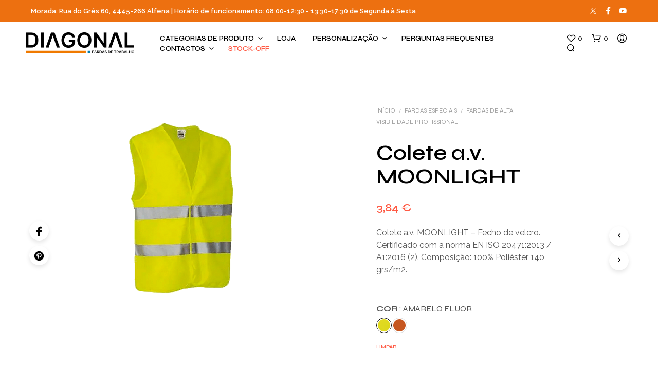

--- FILE ---
content_type: text/html; charset=UTF-8
request_url: https://diagonalfardas.pt/produto/colete-a-v-moonlight/
body_size: 61683
content:
<!DOCTYPE html>

<!--[if IE 9]>
<html class="ie ie9" lang="pt-PT" prefix="og: https://ogp.me/ns#">
<![endif]-->

<html lang="pt-PT" prefix="og: https://ogp.me/ns#">

<head>
    <meta charset="UTF-8">
    <meta name="viewport" content="width=device-width, initial-scale=1.0">

    <link rel="profile" href="http://gmpg.org/xfn/11">
    <link rel="pingback" href="https://diagonalfardas.pt/xmlrpc.php">

	
    				<script>document.documentElement.className = document.documentElement.className + ' yes-js js_active js'</script>
			
<!-- Google Tag Manager for WordPress by gtm4wp.com -->
<script data-cfasync="false" data-pagespeed-no-defer>
	var gtm4wp_datalayer_name = "dataLayer";
	var dataLayer = dataLayer || [];
	const gtm4wp_use_sku_instead = 0;
	const gtm4wp_currency = 'EUR';
	const gtm4wp_product_per_impression = 10;
	const gtm4wp_clear_ecommerce = false;
	const gtm4wp_datalayer_max_timeout = 2000;
</script>
<!-- End Google Tag Manager for WordPress by gtm4wp.com --><script>window._wca = window._wca || [];</script>

<!-- Search Engine Optimization by Rank Math PRO - https://rankmath.com/ -->
<title>Colete a.v. MOONLIGHT - Diagonal Fardas</title>
<meta name="description" content="Colete a.v. MOONLIGHT - Fecho de velcro. Certificado com a norma EN ISO 20471:2013 / A1:2016 (2). Composição: 100% Poliéster 140 grs/m2."/>
<meta name="robots" content="follow, index, max-snippet:-1, max-video-preview:-1, max-image-preview:large"/>
<link rel="canonical" href="https://diagonalfardas.pt/produto/colete-a-v-moonlight/" />
<meta property="og:locale" content="pt_PT" />
<meta property="og:type" content="product" />
<meta property="og:title" content="Colete a.v. MOONLIGHT - Diagonal Fardas" />
<meta property="og:description" content="Colete a.v. MOONLIGHT - Fecho de velcro. Certificado com a norma EN ISO 20471:2013 / A1:2016 (2). Composição: 100% Poliéster 140 grs/m2." />
<meta property="og:url" content="https://diagonalfardas.pt/produto/colete-a-v-moonlight/" />
<meta property="og:site_name" content="Diagonal Fardas" />
<meta property="og:updated_time" content="2025-11-13T16:41:47+00:00" />
<meta property="og:image" content="https://diagonalfardas.pt/wp-content/uploads/2023/10/CHVAMOOAF-1.png" />
<meta property="og:image:secure_url" content="https://diagonalfardas.pt/wp-content/uploads/2023/10/CHVAMOOAF-1.png" />
<meta property="og:image:width" content="392" />
<meta property="og:image:height" content="392" />
<meta property="og:image:alt" content="Colete a.v. MOONLIGHT" />
<meta property="og:image:type" content="image/png" />
<meta property="product:brand" content="Valento" />
<meta property="product:availability" content="instock" />
<meta property="product:retailer_item_id" content="CHVAMOOAF23" />
<meta name="twitter:card" content="summary_large_image" />
<meta name="twitter:title" content="Colete a.v. MOONLIGHT - Diagonal Fardas" />
<meta name="twitter:description" content="Colete a.v. MOONLIGHT - Fecho de velcro. Certificado com a norma EN ISO 20471:2013 / A1:2016 (2). Composição: 100% Poliéster 140 grs/m2." />
<meta name="twitter:image" content="https://diagonalfardas.pt/wp-content/uploads/2023/10/CHVAMOOAF-1.png" />
<meta name="twitter:label1" content="Price" />
<meta name="twitter:data1" content="3,84&nbsp;&euro;" />
<meta name="twitter:label2" content="Availability" />
<meta name="twitter:data2" content="In stock" />
<script type="application/ld+json" class="rank-math-schema-pro">{"@context":"https://schema.org","@graph":[{"@type":"Organization","@id":"https://diagonalfardas.pt/#organization","name":"Diagonal Fardas","logo":{"@type":"ImageObject","@id":"https://diagonalfardas.pt/#logo","url":"https://diagonalfardas.pt/wp-content/uploads/2025/11/Logo_Diagonal-01-1-1-scaled.png","contentUrl":"https://diagonalfardas.pt/wp-content/uploads/2025/11/Logo_Diagonal-01-1-1-scaled.png","caption":"Diagonal Fardas","inLanguage":"pt-PT","width":"2560","height":"506"}},{"@type":"WebSite","@id":"https://diagonalfardas.pt/#website","url":"https://diagonalfardas.pt","name":"Diagonal Fardas","publisher":{"@id":"https://diagonalfardas.pt/#organization"},"inLanguage":"pt-PT"},{"@type":"ImageObject","@id":"https://diagonalfardas.pt/wp-content/uploads/2023/10/CHVAMOOAF-1.png","url":"https://diagonalfardas.pt/wp-content/uploads/2023/10/CHVAMOOAF-1.png","width":"392","height":"392","inLanguage":"pt-PT"},{"@type":"WebPage","@id":"https://diagonalfardas.pt/produto/colete-a-v-moonlight/#webpage","url":"https://diagonalfardas.pt/produto/colete-a-v-moonlight/","name":"Colete a.v. MOONLIGHT - Diagonal Fardas","datePublished":"2023-10-02T16:28:50+00:00","dateModified":"2025-11-13T16:41:47+00:00","isPartOf":{"@id":"https://diagonalfardas.pt/#website"},"primaryImageOfPage":{"@id":"https://diagonalfardas.pt/wp-content/uploads/2023/10/CHVAMOOAF-1.png"},"inLanguage":"pt-PT"},{"@type":"ProductGroup","brand":{"@type":"Brand","name":"Valento"},"name":"Colete a.v. MOONLIGHT - Diagonal Fardas","description":"Colete a.v. MOONLIGHT - Fecho de velcro. Certificado com a norma EN ISO 20471:2013 / A1:2016 (2). Composi\u00e7\u00e3o: 100% Poli\u00e9ster 140 grs/m2.","sku":"CHVAMOOAF23","category":"Fardas Especiais &gt; Fardas de Alta Visibilidade Profissional","mainEntityOfPage":{"@id":"https://diagonalfardas.pt/produto/colete-a-v-moonlight/#webpage"},"image":{"@id":"https://diagonalfardas.pt/wp-content/uploads/2023/10/CHVAMOOAF-1.png"},"additionalProperty":[{"@type":"PropertyValue","name":"pa_tamanho","value":"XL"},{"@type":"PropertyValue","name":"pa_por-negocio","value":"Ind\u00fastria, Limpeza"}],"url":"https://diagonalfardas.pt/produto/colete-a-v-moonlight/","productGroupID":"CHVAMOOAF23","hasVariant":[{"@type":"Product","sku":"CHVAMOONF23","name":"Colete a.v. MOONLIGHT - laranja fluor","description":"Colete a.v. MOONLIGHT - Fecho de velcro. Certificado com a norma EN ISO 20471:2013 / A1:2016 (2). Composi\u00e7\u00e3o: 100% Poli\u00e9ster 140 grs/m2.","image":"https://diagonalfardas.pt/wp-content/uploads/2023/10/CHVAMOONF-jpg.webp","offers":{"@type":"Offer","description":"Colete a.v. MOONLIGHT - Fecho de velcro. Certificado com a norma EN ISO 20471:2013 / A1:2016 (2). Composi\u00e7\u00e3o: 100% Poli\u00e9ster 140 grs/m2.","price":"3.84","priceCurrency":"EUR","availability":"https://schema.org/InStock","itemCondition":"NewCondition","priceValidUntil":"2027-12-31","url":"https://diagonalfardas.pt/produto/colete-a-v-moonlight/?attribute_pa_cor=laranja-fluor"}},{"@type":"Product","sku":"CHVAMOOAF23","name":"Colete a.v. MOONLIGHT - amarelo fluor","description":"Colete a.v. MOONLIGHT - Fecho de velcro. Certificado com a norma EN ISO 20471:2013 / A1:2016 (2). Composi\u00e7\u00e3o: 100% Poli\u00e9ster 140 grs/m2.","image":"https://diagonalfardas.pt/wp-content/uploads/2023/10/CHVAMOOAF-1.png","offers":{"@type":"Offer","description":"Colete a.v. MOONLIGHT - Fecho de velcro. Certificado com a norma EN ISO 20471:2013 / A1:2016 (2). Composi\u00e7\u00e3o: 100% Poli\u00e9ster 140 grs/m2.","price":"3.84","priceCurrency":"EUR","availability":"https://schema.org/InStock","itemCondition":"NewCondition","priceValidUntil":"2027-12-31","url":"https://diagonalfardas.pt/produto/colete-a-v-moonlight/?attribute_pa_cor=amarelo-fluor"}}],"@id":"https://diagonalfardas.pt/produto/colete-a-v-moonlight/#richSnippet"}]}</script>
<!-- /Rank Math WordPress SEO plugin -->

<link rel='dns-prefetch' href='//stats.wp.com' />
<link rel='dns-prefetch' href='//capi-automation.s3.us-east-2.amazonaws.com' />
<link rel='dns-prefetch' href='//www.googletagmanager.com' />
<link rel='dns-prefetch' href='//fonts.googleapis.com' />
<link rel="alternate" title="oEmbed (JSON)" type="application/json+oembed" href="https://diagonalfardas.pt/wp-json/oembed/1.0/embed?url=https%3A%2F%2Fdiagonalfardas.pt%2Fproduto%2Fcolete-a-v-moonlight%2F" />
<link rel="alternate" title="oEmbed (XML)" type="text/xml+oembed" href="https://diagonalfardas.pt/wp-json/oembed/1.0/embed?url=https%3A%2F%2Fdiagonalfardas.pt%2Fproduto%2Fcolete-a-v-moonlight%2F&#038;format=xml" />
<style id='wp-img-auto-sizes-contain-inline-css' type='text/css'>
img:is([sizes=auto i],[sizes^="auto," i]){contain-intrinsic-size:3000px 1500px}
/*# sourceURL=wp-img-auto-sizes-contain-inline-css */
</style>
<link rel='stylesheet' id='wooco-blocks-css' href='https://diagonalfardas.pt/wp-content/plugins/wpc-composite-products/assets/css/blocks.css?ver=7.6.7' type='text/css' media='all' />
<link rel='stylesheet' id='woo-cart-weight-blocks-integration-frontend-css' href='https://diagonalfardas.pt/wp-content/plugins/woo-cart-weight/build/style-index.css?ver=1768051770' type='text/css' media='all' />
<link rel='stylesheet' id='woo-cart-weight-blocks-integration-editor-css' href='https://diagonalfardas.pt/wp-content/plugins/woo-cart-weight/build/style-index.css?ver=1768051770' type='text/css' media='all' />
<link rel='stylesheet' id='swiper-css' href='https://diagonalfardas.pt/wp-content/plugins/elementor/assets/lib/swiper/v8/css/swiper.min.css?ver=8.4.5' type='text/css' media='all' />
<link rel='stylesheet' id='e-swiper-css' href='https://diagonalfardas.pt/wp-content/plugins/elementor/assets/css/conditionals/e-swiper.min.css?ver=3.34.1' type='text/css' media='all' />
<link rel='stylesheet' id='elementor-icons-shared-0-css' href='https://diagonalfardas.pt/wp-content/plugins/elementor/assets/lib/font-awesome/css/fontawesome.min.css?ver=5.15.3' type='text/css' media='all' />
<link rel='stylesheet' id='elementor-icons-fa-solid-css' href='https://diagonalfardas.pt/wp-content/plugins/elementor/assets/lib/font-awesome/css/solid.min.css?ver=5.15.3' type='text/css' media='all' />
<style id='wp-emoji-styles-inline-css' type='text/css'>

	img.wp-smiley, img.emoji {
		display: inline !important;
		border: none !important;
		box-shadow: none !important;
		height: 1em !important;
		width: 1em !important;
		margin: 0 0.07em !important;
		vertical-align: -0.1em !important;
		background: none !important;
		padding: 0 !important;
	}
/*# sourceURL=wp-emoji-styles-inline-css */
</style>
<link rel='stylesheet' id='wp-block-library-css' href='https://diagonalfardas.pt/wp-includes/css/dist/block-library/style.min.css?ver=6.9' type='text/css' media='all' />
<style id='wp-block-library-theme-inline-css' type='text/css'>
.wp-block-audio :where(figcaption){color:#555;font-size:13px;text-align:center}.is-dark-theme .wp-block-audio :where(figcaption){color:#ffffffa6}.wp-block-audio{margin:0 0 1em}.wp-block-code{border:1px solid #ccc;border-radius:4px;font-family:Menlo,Consolas,monaco,monospace;padding:.8em 1em}.wp-block-embed :where(figcaption){color:#555;font-size:13px;text-align:center}.is-dark-theme .wp-block-embed :where(figcaption){color:#ffffffa6}.wp-block-embed{margin:0 0 1em}.blocks-gallery-caption{color:#555;font-size:13px;text-align:center}.is-dark-theme .blocks-gallery-caption{color:#ffffffa6}:root :where(.wp-block-image figcaption){color:#555;font-size:13px;text-align:center}.is-dark-theme :root :where(.wp-block-image figcaption){color:#ffffffa6}.wp-block-image{margin:0 0 1em}.wp-block-pullquote{border-bottom:4px solid;border-top:4px solid;color:currentColor;margin-bottom:1.75em}.wp-block-pullquote :where(cite),.wp-block-pullquote :where(footer),.wp-block-pullquote__citation{color:currentColor;font-size:.8125em;font-style:normal;text-transform:uppercase}.wp-block-quote{border-left:.25em solid;margin:0 0 1.75em;padding-left:1em}.wp-block-quote cite,.wp-block-quote footer{color:currentColor;font-size:.8125em;font-style:normal;position:relative}.wp-block-quote:where(.has-text-align-right){border-left:none;border-right:.25em solid;padding-left:0;padding-right:1em}.wp-block-quote:where(.has-text-align-center){border:none;padding-left:0}.wp-block-quote.is-large,.wp-block-quote.is-style-large,.wp-block-quote:where(.is-style-plain){border:none}.wp-block-search .wp-block-search__label{font-weight:700}.wp-block-search__button{border:1px solid #ccc;padding:.375em .625em}:where(.wp-block-group.has-background){padding:1.25em 2.375em}.wp-block-separator.has-css-opacity{opacity:.4}.wp-block-separator{border:none;border-bottom:2px solid;margin-left:auto;margin-right:auto}.wp-block-separator.has-alpha-channel-opacity{opacity:1}.wp-block-separator:not(.is-style-wide):not(.is-style-dots){width:100px}.wp-block-separator.has-background:not(.is-style-dots){border-bottom:none;height:1px}.wp-block-separator.has-background:not(.is-style-wide):not(.is-style-dots){height:2px}.wp-block-table{margin:0 0 1em}.wp-block-table td,.wp-block-table th{word-break:normal}.wp-block-table :where(figcaption){color:#555;font-size:13px;text-align:center}.is-dark-theme .wp-block-table :where(figcaption){color:#ffffffa6}.wp-block-video :where(figcaption){color:#555;font-size:13px;text-align:center}.is-dark-theme .wp-block-video :where(figcaption){color:#ffffffa6}.wp-block-video{margin:0 0 1em}:root :where(.wp-block-template-part.has-background){margin-bottom:0;margin-top:0;padding:1.25em 2.375em}
/*# sourceURL=/wp-includes/css/dist/block-library/theme.min.css */
</style>
<style id='classic-theme-styles-inline-css' type='text/css'>
/*! This file is auto-generated */
.wp-block-button__link{color:#fff;background-color:#32373c;border-radius:9999px;box-shadow:none;text-decoration:none;padding:calc(.667em + 2px) calc(1.333em + 2px);font-size:1.125em}.wp-block-file__button{background:#32373c;color:#fff;text-decoration:none}
/*# sourceURL=/wp-includes/css/classic-themes.min.css */
</style>
<link rel='stylesheet' id='mediaelement-css' href='https://diagonalfardas.pt/wp-includes/js/mediaelement/mediaelementplayer-legacy.min.css?ver=4.2.17' type='text/css' media='all' />
<link rel='stylesheet' id='wp-mediaelement-css' href='https://diagonalfardas.pt/wp-includes/js/mediaelement/wp-mediaelement.min.css?ver=6.9' type='text/css' media='all' />
<style id='jetpack-sharing-buttons-style-inline-css' type='text/css'>
.jetpack-sharing-buttons__services-list{display:flex;flex-direction:row;flex-wrap:wrap;gap:0;list-style-type:none;margin:5px;padding:0}.jetpack-sharing-buttons__services-list.has-small-icon-size{font-size:12px}.jetpack-sharing-buttons__services-list.has-normal-icon-size{font-size:16px}.jetpack-sharing-buttons__services-list.has-large-icon-size{font-size:24px}.jetpack-sharing-buttons__services-list.has-huge-icon-size{font-size:36px}@media print{.jetpack-sharing-buttons__services-list{display:none!important}}.editor-styles-wrapper .wp-block-jetpack-sharing-buttons{gap:0;padding-inline-start:0}ul.jetpack-sharing-buttons__services-list.has-background{padding:1.25em 2.375em}
/*# sourceURL=https://diagonalfardas.pt/wp-content/plugins/jetpack/_inc/blocks/sharing-buttons/view.css */
</style>
<link rel='stylesheet' id='yith-wcwl-add-to-wishlist-css' href='https://diagonalfardas.pt/wp-content/plugins/yith-woocommerce-wishlist/assets/css/frontend/add-to-wishlist.css?ver=4.11.0' type='text/css' media='all' />
<style id='yith-wcwl-add-to-wishlist-inline-css' type='text/css'>
 :root { --add-to-wishlist-icon-color: #000000; --added-to-wishlist-icon-color: #000000; --rounded-corners-radius: 16px; --add-to-cart-rounded-corners-radius: 16px; --color-headers-background: #F4F4F4; --feedback-duration: 3s } 
/*# sourceURL=yith-wcwl-add-to-wishlist-inline-css */
</style>
<link rel='stylesheet' id='jquery-selectBox-css' href='https://diagonalfardas.pt/wp-content/plugins/yith-woocommerce-wishlist/assets/css/jquery.selectBox.css?ver=1.2.0' type='text/css' media='all' />
<link rel='stylesheet' id='woocommerce_prettyPhoto_css-css' href='//diagonalfardas.pt/wp-content/plugins/woocommerce/assets/css/prettyPhoto.css?ver=3.1.6' type='text/css' media='all' />
<link rel='stylesheet' id='yith-wcwl-main-css' href='https://diagonalfardas.pt/wp-content/plugins/yith-woocommerce-wishlist/assets/css/style.css?ver=4.11.0' type='text/css' media='all' />
<style id='yith-wcwl-main-inline-css' type='text/css'>
 :root { --add-to-wishlist-icon-color: #000000; --added-to-wishlist-icon-color: #000000; --rounded-corners-radius: 16px; --add-to-cart-rounded-corners-radius: 16px; --color-headers-background: #F4F4F4; --feedback-duration: 3s } 
/*# sourceURL=yith-wcwl-main-inline-css */
</style>
<link rel='stylesheet' id='jet-engine-frontend-css' href='https://diagonalfardas.pt/wp-content/plugins/jet-engine/assets/css/frontend.css?ver=3.8.2.1' type='text/css' media='all' />
<style id='global-styles-inline-css' type='text/css'>
:root{--wp--preset--aspect-ratio--square: 1;--wp--preset--aspect-ratio--4-3: 4/3;--wp--preset--aspect-ratio--3-4: 3/4;--wp--preset--aspect-ratio--3-2: 3/2;--wp--preset--aspect-ratio--2-3: 2/3;--wp--preset--aspect-ratio--16-9: 16/9;--wp--preset--aspect-ratio--9-16: 9/16;--wp--preset--color--black: #000000;--wp--preset--color--cyan-bluish-gray: #abb8c3;--wp--preset--color--white: #ffffff;--wp--preset--color--pale-pink: #f78da7;--wp--preset--color--vivid-red: #cf2e2e;--wp--preset--color--luminous-vivid-orange: #ff6900;--wp--preset--color--luminous-vivid-amber: #fcb900;--wp--preset--color--light-green-cyan: #7bdcb5;--wp--preset--color--vivid-green-cyan: #00d084;--wp--preset--color--pale-cyan-blue: #8ed1fc;--wp--preset--color--vivid-cyan-blue: #0693e3;--wp--preset--color--vivid-purple: #9b51e0;--wp--preset--gradient--vivid-cyan-blue-to-vivid-purple: linear-gradient(135deg,rgb(6,147,227) 0%,rgb(155,81,224) 100%);--wp--preset--gradient--light-green-cyan-to-vivid-green-cyan: linear-gradient(135deg,rgb(122,220,180) 0%,rgb(0,208,130) 100%);--wp--preset--gradient--luminous-vivid-amber-to-luminous-vivid-orange: linear-gradient(135deg,rgb(252,185,0) 0%,rgb(255,105,0) 100%);--wp--preset--gradient--luminous-vivid-orange-to-vivid-red: linear-gradient(135deg,rgb(255,105,0) 0%,rgb(207,46,46) 100%);--wp--preset--gradient--very-light-gray-to-cyan-bluish-gray: linear-gradient(135deg,rgb(238,238,238) 0%,rgb(169,184,195) 100%);--wp--preset--gradient--cool-to-warm-spectrum: linear-gradient(135deg,rgb(74,234,220) 0%,rgb(151,120,209) 20%,rgb(207,42,186) 40%,rgb(238,44,130) 60%,rgb(251,105,98) 80%,rgb(254,248,76) 100%);--wp--preset--gradient--blush-light-purple: linear-gradient(135deg,rgb(255,206,236) 0%,rgb(152,150,240) 100%);--wp--preset--gradient--blush-bordeaux: linear-gradient(135deg,rgb(254,205,165) 0%,rgb(254,45,45) 50%,rgb(107,0,62) 100%);--wp--preset--gradient--luminous-dusk: linear-gradient(135deg,rgb(255,203,112) 0%,rgb(199,81,192) 50%,rgb(65,88,208) 100%);--wp--preset--gradient--pale-ocean: linear-gradient(135deg,rgb(255,245,203) 0%,rgb(182,227,212) 50%,rgb(51,167,181) 100%);--wp--preset--gradient--electric-grass: linear-gradient(135deg,rgb(202,248,128) 0%,rgb(113,206,126) 100%);--wp--preset--gradient--midnight: linear-gradient(135deg,rgb(2,3,129) 0%,rgb(40,116,252) 100%);--wp--preset--font-size--small: 13px;--wp--preset--font-size--medium: 20px;--wp--preset--font-size--large: 36px;--wp--preset--font-size--x-large: 42px;--wp--preset--spacing--20: 0.44rem;--wp--preset--spacing--30: 0.67rem;--wp--preset--spacing--40: 1rem;--wp--preset--spacing--50: 1.5rem;--wp--preset--spacing--60: 2.25rem;--wp--preset--spacing--70: 3.38rem;--wp--preset--spacing--80: 5.06rem;--wp--preset--shadow--natural: 6px 6px 9px rgba(0, 0, 0, 0.2);--wp--preset--shadow--deep: 12px 12px 50px rgba(0, 0, 0, 0.4);--wp--preset--shadow--sharp: 6px 6px 0px rgba(0, 0, 0, 0.2);--wp--preset--shadow--outlined: 6px 6px 0px -3px rgb(255, 255, 255), 6px 6px rgb(0, 0, 0);--wp--preset--shadow--crisp: 6px 6px 0px rgb(0, 0, 0);}:where(.is-layout-flex){gap: 0.5em;}:where(.is-layout-grid){gap: 0.5em;}body .is-layout-flex{display: flex;}.is-layout-flex{flex-wrap: wrap;align-items: center;}.is-layout-flex > :is(*, div){margin: 0;}body .is-layout-grid{display: grid;}.is-layout-grid > :is(*, div){margin: 0;}:where(.wp-block-columns.is-layout-flex){gap: 2em;}:where(.wp-block-columns.is-layout-grid){gap: 2em;}:where(.wp-block-post-template.is-layout-flex){gap: 1.25em;}:where(.wp-block-post-template.is-layout-grid){gap: 1.25em;}.has-black-color{color: var(--wp--preset--color--black) !important;}.has-cyan-bluish-gray-color{color: var(--wp--preset--color--cyan-bluish-gray) !important;}.has-white-color{color: var(--wp--preset--color--white) !important;}.has-pale-pink-color{color: var(--wp--preset--color--pale-pink) !important;}.has-vivid-red-color{color: var(--wp--preset--color--vivid-red) !important;}.has-luminous-vivid-orange-color{color: var(--wp--preset--color--luminous-vivid-orange) !important;}.has-luminous-vivid-amber-color{color: var(--wp--preset--color--luminous-vivid-amber) !important;}.has-light-green-cyan-color{color: var(--wp--preset--color--light-green-cyan) !important;}.has-vivid-green-cyan-color{color: var(--wp--preset--color--vivid-green-cyan) !important;}.has-pale-cyan-blue-color{color: var(--wp--preset--color--pale-cyan-blue) !important;}.has-vivid-cyan-blue-color{color: var(--wp--preset--color--vivid-cyan-blue) !important;}.has-vivid-purple-color{color: var(--wp--preset--color--vivid-purple) !important;}.has-black-background-color{background-color: var(--wp--preset--color--black) !important;}.has-cyan-bluish-gray-background-color{background-color: var(--wp--preset--color--cyan-bluish-gray) !important;}.has-white-background-color{background-color: var(--wp--preset--color--white) !important;}.has-pale-pink-background-color{background-color: var(--wp--preset--color--pale-pink) !important;}.has-vivid-red-background-color{background-color: var(--wp--preset--color--vivid-red) !important;}.has-luminous-vivid-orange-background-color{background-color: var(--wp--preset--color--luminous-vivid-orange) !important;}.has-luminous-vivid-amber-background-color{background-color: var(--wp--preset--color--luminous-vivid-amber) !important;}.has-light-green-cyan-background-color{background-color: var(--wp--preset--color--light-green-cyan) !important;}.has-vivid-green-cyan-background-color{background-color: var(--wp--preset--color--vivid-green-cyan) !important;}.has-pale-cyan-blue-background-color{background-color: var(--wp--preset--color--pale-cyan-blue) !important;}.has-vivid-cyan-blue-background-color{background-color: var(--wp--preset--color--vivid-cyan-blue) !important;}.has-vivid-purple-background-color{background-color: var(--wp--preset--color--vivid-purple) !important;}.has-black-border-color{border-color: var(--wp--preset--color--black) !important;}.has-cyan-bluish-gray-border-color{border-color: var(--wp--preset--color--cyan-bluish-gray) !important;}.has-white-border-color{border-color: var(--wp--preset--color--white) !important;}.has-pale-pink-border-color{border-color: var(--wp--preset--color--pale-pink) !important;}.has-vivid-red-border-color{border-color: var(--wp--preset--color--vivid-red) !important;}.has-luminous-vivid-orange-border-color{border-color: var(--wp--preset--color--luminous-vivid-orange) !important;}.has-luminous-vivid-amber-border-color{border-color: var(--wp--preset--color--luminous-vivid-amber) !important;}.has-light-green-cyan-border-color{border-color: var(--wp--preset--color--light-green-cyan) !important;}.has-vivid-green-cyan-border-color{border-color: var(--wp--preset--color--vivid-green-cyan) !important;}.has-pale-cyan-blue-border-color{border-color: var(--wp--preset--color--pale-cyan-blue) !important;}.has-vivid-cyan-blue-border-color{border-color: var(--wp--preset--color--vivid-cyan-blue) !important;}.has-vivid-purple-border-color{border-color: var(--wp--preset--color--vivid-purple) !important;}.has-vivid-cyan-blue-to-vivid-purple-gradient-background{background: var(--wp--preset--gradient--vivid-cyan-blue-to-vivid-purple) !important;}.has-light-green-cyan-to-vivid-green-cyan-gradient-background{background: var(--wp--preset--gradient--light-green-cyan-to-vivid-green-cyan) !important;}.has-luminous-vivid-amber-to-luminous-vivid-orange-gradient-background{background: var(--wp--preset--gradient--luminous-vivid-amber-to-luminous-vivid-orange) !important;}.has-luminous-vivid-orange-to-vivid-red-gradient-background{background: var(--wp--preset--gradient--luminous-vivid-orange-to-vivid-red) !important;}.has-very-light-gray-to-cyan-bluish-gray-gradient-background{background: var(--wp--preset--gradient--very-light-gray-to-cyan-bluish-gray) !important;}.has-cool-to-warm-spectrum-gradient-background{background: var(--wp--preset--gradient--cool-to-warm-spectrum) !important;}.has-blush-light-purple-gradient-background{background: var(--wp--preset--gradient--blush-light-purple) !important;}.has-blush-bordeaux-gradient-background{background: var(--wp--preset--gradient--blush-bordeaux) !important;}.has-luminous-dusk-gradient-background{background: var(--wp--preset--gradient--luminous-dusk) !important;}.has-pale-ocean-gradient-background{background: var(--wp--preset--gradient--pale-ocean) !important;}.has-electric-grass-gradient-background{background: var(--wp--preset--gradient--electric-grass) !important;}.has-midnight-gradient-background{background: var(--wp--preset--gradient--midnight) !important;}.has-small-font-size{font-size: var(--wp--preset--font-size--small) !important;}.has-medium-font-size{font-size: var(--wp--preset--font-size--medium) !important;}.has-large-font-size{font-size: var(--wp--preset--font-size--large) !important;}.has-x-large-font-size{font-size: var(--wp--preset--font-size--x-large) !important;}
:where(.wp-block-post-template.is-layout-flex){gap: 1.25em;}:where(.wp-block-post-template.is-layout-grid){gap: 1.25em;}
:where(.wp-block-term-template.is-layout-flex){gap: 1.25em;}:where(.wp-block-term-template.is-layout-grid){gap: 1.25em;}
:where(.wp-block-columns.is-layout-flex){gap: 2em;}:where(.wp-block-columns.is-layout-grid){gap: 2em;}
:root :where(.wp-block-pullquote){font-size: 1.5em;line-height: 1.6;}
/*# sourceURL=global-styles-inline-css */
</style>
<link rel='stylesheet' id='tiered-pricing-table-front-css-css' href='https://diagonalfardas.pt/wp-content/plugins/tier-pricing-table/assets/frontend/main.css?ver=5.5.1' type='text/css' media='all' />
<link rel='stylesheet' id='contact-form-7-css' href='https://diagonalfardas.pt/wp-content/plugins/contact-form-7/includes/css/styles.css?ver=6.1.4' type='text/css' media='all' />
<link rel='stylesheet' id='hookmeup-css' href='https://diagonalfardas.pt/wp-content/plugins/hookmeup/public/assets/css/hmu-public.css?ver=1.2.1' type='text/css' media='all' />
<link rel='stylesheet' id='woocommerce-layout-css' href='https://diagonalfardas.pt/wp-content/plugins/woocommerce/assets/css/woocommerce-layout.css?ver=10.4.3' type='text/css' media='all' />
<style id='woocommerce-layout-inline-css' type='text/css'>

	.infinite-scroll .woocommerce-pagination {
		display: none;
	}
/*# sourceURL=woocommerce-layout-inline-css */
</style>
<link rel='stylesheet' id='woocommerce-smallscreen-css' href='https://diagonalfardas.pt/wp-content/plugins/woocommerce/assets/css/woocommerce-smallscreen.css?ver=10.4.3' type='text/css' media='only screen and (max-width: 767px)' />
<link rel='stylesheet' id='woocommerce-general-css' href='https://diagonalfardas.pt/wp-content/plugins/woocommerce/assets/css/woocommerce.css?ver=10.4.3' type='text/css' media='all' />
<style id='woocommerce-inline-inline-css' type='text/css'>
.woocommerce form .form-row .required { visibility: visible; }
/*# sourceURL=woocommerce-inline-inline-css */
</style>
<style id='df-sale-countdown-inline-inline-css' type='text/css'>
.df-sale-countdown{
  margin: 12px 0 0;
  padding: 12px 14px;
  border: 1px solid rgba(0,0,0,.08);
  border-radius: 12px;
  background: rgba(0,0,0,.02);
}
.df-sale-countdown__label{
  display:flex;
  align-items:center;
  justify-content:space-between;
  font-size: 13px;
  line-height: 1.2;
  margin-bottom: 10px;
  font-weight: 600;
}
.df-sale-countdown__badge{
  margin-left: 10px;
  padding: 3px 8px;
  border-radius: 999px;
  font-size: 11px;
  font-weight: 700;
  background: #e53935;
  color: #fff;
  white-space: nowrap;
}
.df-sale-countdown__grid{
  display:flex;
  gap: 10px;
  flex-wrap: wrap;
}
.df-unit{
  min-width: 68px;
  padding: 10px 10px 8px;
  border-radius: 12px;
  background: #fff;
  border: 1px solid rgba(0,0,0,.08);
  text-align: center;
}
.df-num{
  display:block;
  font-size: 20px;
  font-weight: 800;
  letter-spacing: .5px;
}
.df-txt{
  display:block;
  margin-top: 4px;
  font-size: 11px;
  opacity: .75;
  font-weight: 600;
}

/*# sourceURL=df-sale-countdown-inline-inline-css */
</style>
<style id='df-sale-badges-inline-css' type='text/css'>
.df-sale-option{
	position: relative;
	outline: 2px solid rgba(220,38,38,.75);
	outline-offset: 2px;
	border-radius: 999px;
}
.df-sale-badge{
	position:absolute;
	top:-8px;
	right:-10px;
	min-width:28px;
	height:18px;
	padding:0 6px;
	display:inline-flex;
	align-items:center;
	justify-content:center;
	font-size:11px;
	line-height:1;
	font-weight:700;
	border-radius:999px;
	background:#dc2626;
	color:#fff;
	box-shadow:0 6px 14px rgba(0,0,0,.15);
	pointer-events:none;
	white-space:nowrap;
	z-index: 9999;
}
.df-sale-option.cfvsw-swatches-out-of-stock,
.df-sale-option.cfvsw-swatches-disabled{
	outline:none !important;
}
/*# sourceURL=df-sale-badges-inline-css */
</style>
<link rel='stylesheet' id='free-shipping-label-public-css' href='https://diagonalfardas.pt/wp-content/plugins/free-shipping-label/assets/build/fsl-public.css?ver=3.4.2' type='text/css' media='all' />
<link rel='stylesheet' id='dashicons-css' href='https://diagonalfardas.pt/wp-includes/css/dashicons.min.css?ver=6.9' type='text/css' media='all' />
<style id='dashicons-inline-css' type='text/css'>
[data-font="Dashicons"]:before {font-family: 'Dashicons' !important;content: attr(data-icon) !important;speak: none !important;font-weight: normal !important;font-variant: normal !important;text-transform: none !important;line-height: 1 !important;font-style: normal !important;-webkit-font-smoothing: antialiased !important;-moz-osx-font-smoothing: grayscale !important;}
/*# sourceURL=dashicons-inline-css */
</style>
<link rel='stylesheet' id='cfvsw_swatches_product-css' href='https://diagonalfardas.pt/wp-content/plugins/variation-swatches-woo/assets/css/swatches.css?ver=1.0.13' type='text/css' media='all' />
<style id='cfvsw_swatches_product-inline-css' type='text/css'>
.cfvsw-tooltip{background:#000000;color:#ffffff;} .cfvsw-tooltip:before{background:#000000;}:root {--cfvsw-swatches-font-size: 12px;--cfvsw-swatches-border-color: #000000;--cfvsw-swatches-border-color-hover: #00000080;--cfvsw-swatches-border-width: 1px;--cfvsw-swatches-tooltip-font-size: 12px;}
/*# sourceURL=cfvsw_swatches_product-inline-css */
</style>
<link rel='stylesheet' id='wooco-frontend-css' href='https://diagonalfardas.pt/wp-content/plugins/wpc-composite-products/assets/css/frontend.css?ver=7.6.7' type='text/css' media='all' />
<link rel='stylesheet' id='brands-styles-css' href='https://diagonalfardas.pt/wp-content/plugins/woocommerce/assets/css/brands.css?ver=10.4.3' type='text/css' media='all' />
<link rel='stylesheet' id='animate-css' href='https://diagonalfardas.pt/wp-content/themes/shopkeeper/css/vendor/animate.css?ver=1.0.0' type='text/css' media='all' />
<link rel='stylesheet' id='fresco-css' href='https://diagonalfardas.pt/wp-content/themes/shopkeeper/css/vendor/fresco/fresco.css?ver=2.3.0' type='text/css' media='all' />
<link rel='stylesheet' id='shopkeeper-mixed-plugins-styles-css' href='https://diagonalfardas.pt/wp-content/themes/shopkeeper/css/plugins/misc.css?ver=8.0' type='text/css' media='all' />
<link rel='stylesheet' id='shopkeeper-wishlist-styles-css' href='https://diagonalfardas.pt/wp-content/themes/shopkeeper/css/plugins/wishlist.css?ver=8.0' type='text/css' media='all' />
<link rel='stylesheet' id='shopkeeper-elementor-styles-css' href='https://diagonalfardas.pt/wp-content/themes/shopkeeper/css/plugins/elementor.css?ver=8.0' type='text/css' media='all' />
<link rel='stylesheet' id='shopkeeper-wc-cart-css' href='https://diagonalfardas.pt/wp-content/themes/shopkeeper/css/public/wc-cart.css?ver=8.0' type='text/css' media='all' />
<link rel='stylesheet' id='shopkeeper-product-card-animation-css' href='https://diagonalfardas.pt/wp-content/themes/shopkeeper/css/public/misc-product-card-animation.css?ver=8.0' type='text/css' media='all' />
<link rel='stylesheet' id='shopkeeper-wc-product-layout-default-css' href='https://diagonalfardas.pt/wp-content/themes/shopkeeper/css/public/wc-product-layout-default.css?ver=8.0' type='text/css' media='all' />
<link rel='stylesheet' id='shopkeeper-wc-product-mobile-css' href='https://diagonalfardas.pt/wp-content/themes/shopkeeper/css/public/wc-product-mobile.css?ver=8.0' type='text/css' media='all' />
<link rel='stylesheet' id='sk-social-media-styles-css' href='https://diagonalfardas.pt/wp-content/plugins/shopkeeper-extender/includes/social-media/assets/css/social-media.min.css?ver=6.9' type='text/css' media='all' />
<link rel='stylesheet' id='sk-social-sharing-styles-css' href='https://diagonalfardas.pt/wp-content/plugins/shopkeeper-extender/includes/social-sharing/assets/css/social-sharing.min.css?ver=6.9' type='text/css' media='all' />
<link rel='stylesheet' id='jet-menu-public-styles-css' href='https://diagonalfardas.pt/wp-content/plugins/jet-menu/assets/public/css/public.css?ver=2.4.18' type='text/css' media='all' />
<link rel='stylesheet' id='jet-popup-frontend-css' href='https://diagonalfardas.pt/wp-content/plugins/jet-popup/assets/css/jet-popup-frontend.css?ver=2.0.20.3' type='text/css' media='all' />
<link rel='stylesheet' id='photoswipe-css' href='https://diagonalfardas.pt/wp-content/plugins/woocommerce/assets/css/photoswipe/photoswipe.min.css?ver=10.4.3' type='text/css' media='all' />
<link rel='stylesheet' id='photoswipe-default-skin-css' href='https://diagonalfardas.pt/wp-content/plugins/woocommerce/assets/css/photoswipe/default-skin/default-skin.min.css?ver=10.4.3' type='text/css' media='all' />
<link rel='stylesheet' id='jet-gallery-frontend-css' href='https://diagonalfardas.pt/wp-content/plugins/jet-woo-product-gallery/assets/css/frontend.css?ver=2.2.4' type='text/css' media='all' />
<link rel='stylesheet' id='jet-gallery-widget-gallery-anchor-nav-css' href='https://diagonalfardas.pt/wp-content/plugins/jet-woo-product-gallery/assets/css/widgets/gallery-anchor-nav.css?ver=2.2.4' type='text/css' media='all' />
<link rel='stylesheet' id='jet-gallery-widget-gallery-grid-css' href='https://diagonalfardas.pt/wp-content/plugins/jet-woo-product-gallery/assets/css/widgets/gallery-grid.css?ver=2.2.4' type='text/css' media='all' />
<link rel='stylesheet' id='jet-gallery-widget-gallery-modern-css' href='https://diagonalfardas.pt/wp-content/plugins/jet-woo-product-gallery/assets/css/widgets/gallery-modern.css?ver=2.2.4' type='text/css' media='all' />
<link rel='stylesheet' id='jet-gallery-widget-gallery-slider-css' href='https://diagonalfardas.pt/wp-content/plugins/jet-woo-product-gallery/assets/css/widgets/gallery-slider.css?ver=2.2.4' type='text/css' media='all' />
<link rel='stylesheet' id='jet-woo-builder-css' href='https://diagonalfardas.pt/wp-content/plugins/jet-woo-builder/assets/css/frontend.css?ver=2.2.3' type='text/css' media='all' />
<style id='jet-woo-builder-inline-css' type='text/css'>
@font-face {
				font-family: "WooCommerce";
				font-weight: normal;
				font-style: normal;
				src: url("https://diagonalfardas.pt/wp-content/plugins/woocommerce/assets/fonts/WooCommerce.eot");
				src: url("https://diagonalfardas.pt/wp-content/plugins/woocommerce/assets/fonts/WooCommerce.eot?#iefix") format("embedded-opentype"),
					 url("https://diagonalfardas.pt/wp-content/plugins/woocommerce/assets/fonts/WooCommerce.woff") format("woff"),
					 url("https://diagonalfardas.pt/wp-content/plugins/woocommerce/assets/fonts/WooCommerce.ttf") format("truetype"),
					 url("https://diagonalfardas.pt/wp-content/plugins/woocommerce/assets/fonts/WooCommerce.svg#WooCommerce") format("svg");
			}
/*# sourceURL=jet-woo-builder-inline-css */
</style>
<link rel='stylesheet' id='jet-woo-builder-frontend-font-css' href='https://diagonalfardas.pt/wp-content/plugins/jet-woo-builder/assets/css/lib/jetwoobuilder-frontend-font/css/jetwoobuilder-frontend-font.css?ver=2.2.3' type='text/css' media='all' />
<link rel='stylesheet' id='jetwoo-widgets-for-elementor-css' href='https://diagonalfardas.pt/wp-content/plugins/jetwoo-widgets-for-elementor/assets/css/jet-woo-widgets.css?ver=1.1.9' type='text/css' media='all' />
<style id='jetwoo-widgets-for-elementor-inline-css' type='text/css'>
@font-face {
			font-family: "WooCommerce";
			src: url("https://diagonalfardas.pt/wp-content/plugins/woocommerce/assets/fonts/WooCommerce.eot");
			src: url("https://diagonalfardas.pt/wp-content/plugins/woocommerce/assets/fonts/WooCommerce.eot?#iefix") format("embedded-opentype"),
				url("https://diagonalfardas.pt/wp-content/plugins/woocommerce/assets/fonts/WooCommerce.woff") format("woff"),
				url("https://diagonalfardas.pt/wp-content/plugins/woocommerce/assets/fonts/WooCommerce.ttf") format("truetype"),
				url("https://diagonalfardas.pt/wp-content/plugins/woocommerce/assets/fonts/WooCommerce.svg#WooCommerce") format("svg");
			font-weight: normal;
			font-style: normal;
			}
/*# sourceURL=jetwoo-widgets-for-elementor-inline-css */
</style>
<link rel='stylesheet' id='jet-theme-core-frontend-styles-css' href='https://diagonalfardas.pt/wp-content/plugins/jet-theme-core/assets/css/frontend.css?ver=2.3.1.1' type='text/css' media='all' />
<link rel='stylesheet' id='flexible-shipping-free-shipping-css' href='https://diagonalfardas.pt/wp-content/plugins/flexible-shipping/assets/dist/css/free-shipping.css?ver=6.5.2.2' type='text/css' media='all' />
<link rel='stylesheet' id='getbowtied-custom-notifications-styles-css' href='https://diagonalfardas.pt/wp-content/themes/shopkeeper/inc/notifications/custom/assets/css/style.css?ver=8.0' type='text/css' media='all' />
<link rel='stylesheet' id='shopkeeper-google-main-font-css' href='//fonts.googleapis.com/css?display=swap&#038;family=Syne%3A400%2C500%2C600%2C700%2C400italic%2C700italic&#038;ver=8.0' type='text/css' media='all' />
<link rel='stylesheet' id='shopkeeper-google-body-font-css' href='//fonts.googleapis.com/css?display=swap&#038;family=Raleway%3A400%2C500%2C600%2C700%2C400italic%2C700italic&#038;ver=8.0' type='text/css' media='all' />
<link rel='stylesheet' id='shopkeeper-icon-font-css' href='https://diagonalfardas.pt/wp-content/themes/shopkeeper/inc/fonts/shopkeeper-icon-font/style.css?ver=8.0' type='text/css' media='all' />
<link rel='stylesheet' id='shopkeeper-styles-css' href='https://diagonalfardas.pt/wp-content/themes/shopkeeper/css/styles.css?ver=8.0' type='text/css' media='all' />
<style id='shopkeeper-styles-inline-css' type='text/css'>
 .st-content, .categories_grid .category_name, .cd-top, .product_socials_wrapper .product_socials_wrapper_inner a, .product_navigation #nav-below .product-nav-next a, .product_navigation #nav-below .product-nav-previous a{background-color:#FFFFFF}.categories_grid .category_item:hover .category_name{color:#FFFFFF}h1, h2, h3, h4, h5, h6, .comments-title, .comment-author, #reply-title, .site-footer .widget-title, .accordion_title, .ui-tabs-anchor, .products .button, .site-title a, .post_meta_archive a, .post_meta a, .post_tags a, #nav-below a, .list_categories a, .list_shop_categories a, .main-navigation > ul > li > a, .main-navigation .mega-menu > ul > li > a, .more-link, .top-page-excerpt, .select2-search input, .product_after_shop_loop_buttons a, .woocommerce .products-grid a.button, .page-numbers, input.qty, .button, button, .button_text, input[type="button"], input[type="reset"], input[type="submit"], button[type="submit"], .woocommerce a.button, .woocommerce-page a.button, .woocommerce button.button, .woocommerce-page button.button, .woocommerce input.button, .woocommerce-page input.button, .woocommerce #respond input#submit, .woocommerce-page #respond input#submit, .woocommerce #content input.button, .woocommerce-page #content input.button, .woocommerce a.button.alt, .woocommerce button.button.alt, .woocommerce input.button.alt, .woocommerce #respond input#submit.alt, .woocommerce #content input.button.alt, .woocommerce-page a.button.alt, .woocommerce-page button.button.alt, .woocommerce-page input.button.alt, .woocommerce-page #respond input#submit.alt, .woocommerce-page #content input.button.alt, .yith-wcwl-wishlistexistsbrowse.show a, .yith-add-to-wishlist-button-block a, .share-product-text, .tabs > li > a, label, .shopkeeper_new_product, .comment-respond label, .product_meta_title, .woocommerce table.shop_table th, .woocommerce-page table.shop_table th, #map_button, .woocommerce .cart-collaterals .cart_totals tr.order-total td strong, .woocommerce-page .cart-collaterals .cart_totals tr.order-total td strong, .cart-wishlist-empty, .wishlist-empty, .cart-empty, .return-to-shop .wc-backward, .order-number a, .post-edit-link, .from_the_blog_title, .icon_box_read_more, .vc_pie_chart_value, .shortcode_banner_simple_bullet, .shortcode_banner_simple_height_bullet, .product-category .woocommerce-loop-category__title, .categories_grid .category_name, .woocommerce span.onsale, .woocommerce-page span.onsale, .out_of_stock_badge_single, .out_of_stock_badge_loop, .page-numbers, .post-nav-links span, .post-nav-links a, .add_to_wishlist, .yith-wcwl-wishlistaddedbrowse, .yith-wcwl-wishlistexistsbrowse, .filters-group, .product-name, .product-quantity, .product-total, .download-product a, .woocommerce-order-details table tfoot th, .woocommerce-order-details table tfoot td, .woocommerce .woocommerce-order-downloads table tbody td:before, .woocommerce table.woocommerce-MyAccount-orders td:before, .widget h3, .widget .total .amount, .wishlist-in-stock, .wishlist-out-of-stock, .comment-reply-link, .comment-edit-link, .widget_calendar table thead tr th, .page-type, .mobile-navigation a, table thead tr th, .portfolio_single_list_cat, .portfolio-categories, .shipping-calculator-button, .vc_btn, .vc_btn2, .vc_btn3, .account-tab-item .account-tab-link, .account-tab-list .sep, ul.order_details li, ul.order_details.bacs_details li, .widget_calendar caption, .widget_recent_comments li a, .edit-account legend, .widget_shopping_cart li.empty, .cart-collaterals .cart_totals .shop_table .order-total .woocommerce-Price-amount, .woocommerce table.cart .cart_item td a, .woocommerce #content table.cart .cart_item td a, .woocommerce-page table.cart .cart_item td a, .woocommerce-page #content table.cart .cart_item td a, .woocommerce table.cart .cart_item td span, .woocommerce #content table.cart .cart_item td span, .woocommerce-page table.cart .cart_item td span, .woocommerce-page #content table.cart .cart_item td span, .woocommerce-MyAccount-navigation ul li, .woocommerce-info.wc_points_rewards_earn_points, .woocommerce-info, .woocommerce-error, .woocommerce-message, .woocommerce .cart-collaterals .cart_totals .cart-subtotal th, .woocommerce-page .cart-collaterals .cart_totals .cart-subtotal th, .woocommerce .cart-collaterals .cart_totals tr.shipping th, .woocommerce-page .cart-collaterals .cart_totals tr.shipping th, .woocommerce .cart-collaterals .cart_totals tr.order-total th, .woocommerce-page .cart-collaterals .cart_totals tr.order-total th, .woocommerce .cart-collaterals .cart_totals h2, .woocommerce .cart-collaterals .cross-sells h2, .woocommerce-cart #content table.cart td.actions .coupon #coupon_code, form.checkout_coupon #coupon_code, .woocommerce-checkout .woocommerce-info, .shopkeeper_checkout_coupon, .shopkeeper_checkout_login, .minicart-message, .woocommerce .woocommerce-checkout-review-order table.shop_table tfoot td, .woocommerce .woocommerce-checkout-review-order table.shop_table tfoot th, .woocommerce-page .woocommerce-checkout-review-order table.shop_table tfoot td, .woocommerce-page .woocommerce-checkout-review-order table.shop_table tfoot th, .no-products-info p, .getbowtied_blog_ajax_load_button a, .getbowtied_ajax_load_button a, .index-layout-2 ul.blog-posts .blog-post article .post-categories li a, .index-layout-3 .blog-posts_container ul.blog-posts .blog-post article .post-categories li a, .index-layout-2 ul.blog-posts .blog-post .post_content_wrapper .post_content .read_more, .index-layout-3 .blog-posts_container ul.blog-posts .blog-post article .post_content_wrapper .post_content .read_more, .woocommerce .woocommerce-breadcrumb, .woocommerce-page .woocommerce-breadcrumb, .woocommerce .woocommerce-breadcrumb a, .woocommerce-page .woocommerce-breadcrumb a, .product_meta, .product_meta span, .product_meta a, .product_layout_classic div.product span.price, .product_layout_classic div.product p.price, .product_layout_cascade div.product span.price, .product_layout_cascade div.product p.price, .product_layout_2 div.product span.price, .product_layout_2 div.product p.price, .product_layout_scattered div.product span.price, .product_layout_scattered div.product p.price, .product_layout_4 div.product span.price, .product_layout_4 div.product p.price, .related-products-title, .product_socials_wrapper .share-product-text, #button_offcanvas_sidebar_left .filters-text, .woocommerce-ordering select.orderby, .fr-position-text, .woocommerce-checkout-review-order .woocommerce-checkout-review-order-table tr td, .catalog-ordering .select2-container.orderby a, .catalog-ordering .select2-container span, .widget_product_categories ul li .count, .widget_layered_nav ul li .count, .woocommerce-mini-cart__empty-message, .woocommerce-ordering select.orderby, .woocommerce .cart-collaterals .cart_totals table.shop_table_responsive tr td::before, .woocommerce-page .cart-collaterals .cart_totals table.shop_table_responsive tr td::before, .login-register-container .lost-pass-link, .woocommerce-cart .cart-collaterals .cart_totals table td .amount, .wpb_wrapper .add_to_cart_inline .woocommerce-Price-amount.amount, .woocommerce-page .cart-collaterals .cart_totals tr.shipping td, .woocommerce-page .cart-collaterals .cart_totals tr.shipping td, .woocommerce .cart-collaterals .cart_totals tr.cart-discount th, .woocommerce-page .cart-collaterals .cart_totals tr.cart-discount th, .woocommerce-thankyou-order-received, .woocommerce-order-received .woocommerce table.shop_table tfoot th, .woocommerce-order-received .woocommerce-page table.shop_table tfoot th, .woocommerce-view-order .woocommerce table.shop_table tfoot th, .woocommerce-view-order .woocommerce-page table.shop_table tfoot th, .woocommerce-order-received .woocommerce table.shop_table tfoot td, .woocommerce-order-received .woocommerce-page table.shop_table tfoot td, .woocommerce-view-order .woocommerce table.shop_table tfoot td, .woocommerce-view-order .woocommerce-page table.shop_table tfoot td, .language-and-currency #top_bar_language_list > ul > li, .language-and-currency .wcml_currency_switcher > ul > li.wcml-cs-active-currency, .language-and-currency-offcanvas #top_bar_language_list > ul > li, .language-and-currency-offcanvas .wcml_currency_switcher > ul > li.wcml-cs-active-currency, .woocommerce-order-pay .woocommerce .woocommerce-form-login p.lost_password a, .woocommerce-MyAccount-content .woocommerce-orders-table__cell-order-number a, .woocommerce form.login .lost_password, .comment-reply-title, .product_content_wrapper .product_infos .out_of_stock_wrapper .out_of_stock_badge_single, .product_content_wrapper .product_infos .woocommerce-variation-availability p.stock.out-of-stock, .site-search .widget_product_search .search-field, .site-search .widget_search .search-field, .site-search .search-form .search-field, .site-search .search-text, .site-search .search-no-suggestions, .latest_posts_grid_wrapper .latest_posts_grid_title, p.has-drop-cap:not(:focus):first-letter, .paypal-button-tagline .paypal-button-text, .tinvwl_add_to_wishlist_button, .product-addon-totals, body.gbt_custom_notif .page-notifications .gbt-custom-notification-message, body.gbt_custom_notif .page-notifications .gbt-custom-notification-message *, body.gbt_custom_notif .page-notifications .product_notification_text, body.gbt_custom_notif .page-notifications .product_notification_text *, body.gbt_classic_notif .woocommerce-error a, body.gbt_classic_notif .woocommerce-info a, body.gbt_classic_notif .woocommerce-message a, body.gbt_classic_notif .woocommerce-notice a, .shop_table.cart .product-price .amount, p.has-drop-cap:first-letter, .woocommerce-result-count, .widget_price_filter .price_slider_amount, .woocommerce ul.products li.product .price, .product_content_wrapper .product_infos table.variations td.label, .woocommerce div.product form.cart .reset_variations, #powerTip, div.wcva_shop_textblock, .wcva_filter_textblock, .wcva_single_textblock, .added_to_cart, .upper a, .wp-block-woocommerce-active-filters ul.wc-block-active-filters-list li *, .wp-block-woocommerce-active-filters .wc-block-active-filters__clear-all, .product_navigation #nav-below span, .order-info mark, .top-headers-wrapper .site-header .site-header-wrapper .site-title, .mobile-navigation > ul > li > ul > li.menu-item-has-children > a, .mobile-navigation > ul > li > ul li.upper > a{font-family:"Syne", -apple-system, BlinkMacSystemFont, Arial, Helvetica, 'Helvetica Neue', Verdana, sans-serif}body, p, .site-navigation-top-bar, .site-title, .widget_product_search #searchsubmit, .widget_search #searchsubmit, .widget_product_search .search-submit, .widget_search .search-submit, #site-menu, .copyright_text, blockquote cite, table thead th, .recently_viewed_in_single h2, .woocommerce .cart-collaterals .cart_totals table th, .woocommerce-page .cart-collaterals .cart_totals table th, .woocommerce .cart-collaterals .shipping_calculator h2, .woocommerce-page .cart-collaterals .shipping_calculator h2, .woocommerce table.woocommerce-checkout-review-order-table tfoot th, .woocommerce-page table.woocommerce-checkout-review-order-table tfoot th, .qty, .shortcode_banner_simple_inside h4, .shortcode_banner_simple_height h4, .fr-caption, .post_meta_archive, .post_meta, .yith-wcwl-wishlistaddedbrowse .feedback, .yith-wcwl-wishlistexistsbrowse .feedback, .product-name span, .widget_calendar table tbody a, .fr-touch-caption-wrapper, .woocommerce .checkout_login p.form-row label[for="rememberme"], .wpb_widgetised_column aside ul li span.count, .woocommerce td.product-name dl.variation dt, .woocommerce td.product-name dl.variation dd, .woocommerce td.product-name dl.variation dt p, .woocommerce td.product-name dl.variation dd p, .woocommerce-page td.product-name dl.variation dt, .woocommerce-page td.product-name dl.variation dd p, .woocommerce-page td.product-name dl.variation dt p, .woocommerce .select2-container, .check_label, .woocommerce-page #payment .terms label, ul.order_details li strong, .widget_recent_comments li, .widget_shopping_cart p.total, .widget_shopping_cart p.total .amount, .mobile-navigation li ul li a, .woocommerce #payment div.payment_box p, .woocommerce-page #payment div.payment_box p, .woocommerce table.cart .cart_item td:before, .woocommerce #content table.cart .cart_item td:before, .woocommerce-page table.cart .cart_item td:before, .woocommerce-page #content table.cart .cart_item td:before, .language-and-currency #top_bar_language_list > ul > li > ul > li > a, .language-and-currency .wcml_currency_switcher > ul > li.wcml-cs-active-currency > ul.wcml-cs-submenu li a, .language-and-currency #top_bar_language_list > ul > li.menu-item-first > ul.sub-menu li.sub-menu-item span.icl_lang_sel_current, .language-and-currency-offcanvas #top_bar_language_list > ul > li > ul > li > a, .language-and-currency-offcanvas .wcml_currency_switcher > ul > li.wcml-cs-active-currency > ul.wcml-cs-submenu li a, .language-and-currency-offcanvas #top_bar_language_list > ul > li.menu-item-first > ul.sub-menu li.sub-menu-item span.icl_lang_sel_current, .woocommerce-order-pay .woocommerce .woocommerce-info, .select2-results__option, body.gbt_classic_notif .woocommerce-error, body.gbt_classic_notif .woocommerce-info, body.gbt_classic_notif .woocommerce-message, body.gbt_classic_notif .woocommerce-notice, .gbt_18_sk_editor_banner_subtitle, .gbt_18_sk_editor_slide_description_input, .woocommerce td.product-name .wc-item-meta li, .woocommerce ul.products li.product .woocommerce-loop-product__title, .product_content_wrapper .product_infos span.belowtext, .wc-block-grid__product-title, .wp-block-woocommerce-attribute-filter ul.wc-block-checkbox-list li label, .wp-block-woocommerce-active-filters ul.wc-block-active-filters-list li .wc-block-active-filters-list-item__name{font-family:"Raleway", -apple-system, BlinkMacSystemFont, Arial, Helvetica, 'Helvetica Neue', Verdana, sans-serif}h1, .woocommerce h1, .woocommerce-page h1{font-size:30.797px}h2, .woocommerce h2, .woocommerce-page h2{font-size:23.101px}h3, .woocommerce h3, .woocommerce-page h3{font-size:17.329px}h4, .woocommerce h4, .woocommerce-page h4{font-size:13px}h5, .woocommerce h5, .woocommerce-page h5{font-size:9.75px}.woocommerce-account .account-tab-list .account-tab-item .account-tab-link{font-size:54.487px}.page-title.blog-listing, .woocommerce .page-title, .page-title, .single .entry-title, .woocommerce-cart .page-title, .woocommerce-checkout .page-title, .woocommerce-account .page-title{font-size:41.041px}p.has-drop-cap:first-letter{font-size:41.041px !important}.entry-title-archive, .wp-block-latest-posts li > a{font-size:30.659px}.woocommerce #content div.product .product_title, .woocommerce div.product .product_title, .woocommerce-page #content div.product .product_title, .woocommerce-page div.product .product_title{font-size:23.101px}h2.woocommerce-order-details__title, h2.woocommerce-column__title, h2.woocommerce-order-downloads__title{font-size:17.329px}.woocommerce-checkout .content-area h3, .woocommerce-edit-address h3, .woocommerce-edit-account legend{font-size:13px}@media only screen and (max-width:768px){.woocommerce-account .account-tab-list .account-tab-item .account-tab-link{font-size:30.797px}}@media only screen and (min-width:768px){h1, .woocommerce h1, .woocommerce-page h1{font-size:54.487px}h2, .woocommerce h2, .woocommerce-page h2{font-size:40.871px}h3, .woocommerce h3, .woocommerce-page h3{font-size:30.659px}h4, .woocommerce h4, .woocommerce-page h4{font-size:23px}h5, .woocommerce h5, .woocommerce-page h5{font-size:17.25px}.page-title.blog-listing, .woocommerce .page-title, .page-title, .single .entry-title, .woocommerce-cart .page-title, .woocommerce-checkout .page-title, .woocommerce-account .page-title{font-size:72.611px}p.has-drop-cap:first-letter{font-size:72.611px !important}.entry-title-archive, .wp-block-latest-posts li > a{font-size:30.659px}.woocommerce-checkout .content-area h3, h2.woocommerce-order-details__title, h2.woocommerce-column__title, h2.woocommerce-order-downloads__title, .woocommerce-edit-address h3, .woocommerce-edit-account legend, .woocommerce-order-received h2, .fr-position-text{font-size:23px}}@media only screen and (min-width:1024px){.woocommerce #content div.product .product_title, .woocommerce div.product .product_title, .woocommerce-page #content div.product .product_title, .woocommerce-page div.product .product_title{font-size:40.871px}}@media only screen and (max-width:1023px){.woocommerce #content div.product .product_title, .woocommerce div.product .product_title, .woocommerce-page #content div.product .product_title, .woocommerce-page div.product .product_title{font-size:23.101px}}@media only screen and (min-width:1024px){p, .woocommerce table.shop_attributes th, .woocommerce-page table.shop_attributes th, .woocommerce table.shop_attributes td, .woocommerce-page table.shop_attributes td, .woocommerce-review-link, .blog-isotope .entry-content-archive, .blog-isotope .entry-content-archive *, body.gbt_classic_notif .woocommerce-message, body.gbt_classic_notif .woocommerce-error, body.gbt_classic_notif .woocommerce-info, body.gbt_classic_notif .woocommerce-notice, .woocommerce-store-notice, p.demo_store, .woocommerce-account .woocommerce-MyAccount-content table.woocommerce-MyAccount-orders td, ul li ul, ul li ol, ul, ol, dl{font-size:16px}}.woocommerce ul.order_details li strong, .fr-caption, .woocommerce-order-pay .woocommerce .woocommerce-info{font-size:16px !important}@media only screen and (min-width:768px){.woocommerce ul.products li.product .woocommerce-loop-product__title, .wc-block-grid__products .wc-block-grid__product .wc-block-grid__product-link .wc-block-grid__product-title{font-size:13px !important}}body, table tr th, table tr td, table thead tr th, blockquote p, pre, del, label, .select2-dropdown-open.select2-drop-above .select2-choice, .select2-dropdown-open.select2-drop-above .select2-choices, .select2-container, .big-select, .select.big-select, .post_meta_archive a, .post_meta a, .nav-next a, .nav-previous a, .blog-single h6, .page-description, .woocommerce #content nav.woocommerce-pagination ul li a:focus, .woocommerce #content nav.woocommerce-pagination ul li a:hover, .woocommerce #content nav.woocommerce-pagination ul li span.current, .woocommerce nav.woocommerce-pagination ul li a:focus, .woocommerce nav.woocommerce-pagination ul li a:hover, .woocommerce nav.woocommerce-pagination ul li span.current, .woocommerce-page #content nav.woocommerce-pagination ul li a:focus, .woocommerce-page #content nav.woocommerce-pagination ul li a:hover, .woocommerce-page #content nav.woocommerce-pagination ul li span.current, .woocommerce-page nav.woocommerce-pagination ul li a:focus, .woocommerce-page nav.woocommerce-pagination ul li a:hover, .woocommerce-page nav.woocommerce-pagination ul li span.current, .posts-navigation .page-numbers a:hover, .woocommerce table.shop_table th, .woocommerce-page table.shop_table th, .woocommerce-checkout .woocommerce-info, .wpb_widgetised_column .widget.widget_product_categories a:hover, .wpb_widgetised_column .widget.widget_layered_nav a:hover, .wpb_widgetised_column .widget.widget_layered_nav li, .portfolio_single_list_cat a, .gallery-caption-trigger, .widget_shopping_cart p.total, .widget_shopping_cart p.total .amount, .wpb_widgetised_column .widget_shopping_cart li.empty, .index-layout-2 ul.blog-posts .blog-post article .post-date, form.checkout_coupon #coupon_code, .woocommerce .product_infos .quantity input.qty, .woocommerce #content .product_infos .quantity input.qty, .woocommerce-page .product_infos .quantity input.qty, .woocommerce-page #content .product_infos .quantity input.qty, #button_offcanvas_sidebar_left, .fr-position-text, .quantity.custom input.custom-qty, .add_to_wishlist, .product_infos .add_to_wishlist:before, .product_infos .yith-wcwl-wishlistaddedbrowse:before, .product_infos .yith-wcwl-wishlistexistsbrowse:before, #add_payment_method #payment .payment_method_paypal .about_paypal, .woocommerce-cart #payment .payment_method_paypal .about_paypal, .woocommerce-checkout #payment .payment_method_paypal .about_paypal, #stripe-payment-data > p > a, .product-name .product-quantity, .woocommerce #payment div.payment_box, .woocommerce-order-pay #order_review .shop_table tr.order_item td.product-quantity strong, .tinvwl_add_to_wishlist_button:before, body.gbt_classic_notif .woocommerce-info, .select2-search--dropdown:after, body.gbt_classic_notif .woocommerce-notice, .woocommerce-cart #content table.cart td.actions .coupon #coupon_code, .woocommerce ul.products li.product .price del, .off-canvas .woocommerce .price del, .select2-container--default .select2-selection--multiple .select2-selection__choice__remove, .wc-block-grid__product-price.price del{color:#545454}a.woocommerce-remove-coupon:after, .fr-caption, .woocommerce-order-pay .woocommerce .woocommerce-info, body.gbt_classic_notif .woocommerce-info::before, table.shop_attributes td{color:#545454!important}.nav-previous-title, .nav-next-title{color:rgba(84,84,84,0.4)}.required{color:rgba(84,84,84,0.4) !important}.yith-wcwl-add-button, .share-product-text, .product_meta, .product_meta a, .product_meta_separator, .tob_bar_shop, .post_meta_archive, .post_meta, .wpb_widgetised_column .widget li, .wpb_widgetised_column .widget_calendar table thead tr th, .wpb_widgetised_column .widget_calendar table thead tr td, .wpb_widgetised_column .widget .post-date, .wpb_widgetised_column .recentcomments, .wpb_widgetised_column .amount, .wpb_widgetised_column .quantity, .wpb_widgetised_column .widget_price_filter .price_slider_amount, .woocommerce .woocommerce-breadcrumb, .woocommerce-page .woocommerce-breadcrumb, .woocommerce .woocommerce-breadcrumb a, .woocommerce-page .woocommerce-breadcrumb a, .archive .products-grid li .product_thumbnail_wrapper > .price .woocommerce-Price-amount, .site-search .search-text, .site-search .site-search-close .close-button:hover, .site-search .woocommerce-product-search:after, .site-search .widget_search .search-form:after, .product_navigation #nav-below .product-nav-previous *, .product_navigation #nav-below .product-nav-next *{color:rgba(84,84,84,0.55)}.woocommerce-account .woocommerce-MyAccount-content table.woocommerce-MyAccount-orders td.woocommerce-orders-table__cell-order-actions .button:after, .woocommerce-account .woocommerce-MyAccount-content table.account-payment-methods-table td.payment-method-actions .button:after{color:rgba(84,84,84,0.15)}.products a.button.add_to_cart_button.loading, .woocommerce ul.products li.product .price, .off-canvas .woocommerce .price, .wc-block-grid__product-price span, .wpb_wrapper .add_to_cart_inline del .woocommerce-Price-amount.amount, .wp-block-getbowtied-scattered-product-list .gbt_18_product_price{color:rgba(84,84,84,0.8) !important}.yith-wcwl-add-to-wishlist:after, .yith-add-to-wishlist-button-block:after, .bg-image-wrapper.no-image, .site-search .spin:before, .site-search .spin:after{background-color:rgba(84,84,84,0.55)}.product_layout_cascade .product_content_wrapper .product-images-wrapper .product-images-style-2 .product_images .product-image .caption:before, .product_layout_2 .product_content_wrapper .product-images-wrapper .product-images-style-2 .product_images .product-image .caption:before, .fr-caption:before, .product_content_wrapper .product-images-wrapper .product_images .product-images-controller .dot.current{background-color:#545454}.product_content_wrapper .product-images-wrapper .product_images .product-images-controller .dot{background-color:rgba(84,84,84,0.55)}#add_payment_method #payment div.payment_box .wc-credit-card-form, .woocommerce-account.woocommerce-add-payment-method #add_payment_method #payment div.payment_box .wc-payment-form, .woocommerce-cart #payment div.payment_box .wc-credit-card-form, .woocommerce-checkout #payment div.payment_box .wc-credit-card-form, .product_content_wrapper .product_infos .woocommerce-variation-availability p.stock.out-of-stock, .product_layout_classic .product_infos .out_of_stock_wrapper .out_of_stock_badge_single, .product_layout_cascade .product_content_wrapper .product_infos .out_of_stock_wrapper .out_of_stock_badge_single, .product_layout_2 .product_content_wrapper .product_infos .out_of_stock_wrapper .out_of_stock_badge_single, .product_layout_scattered .product_content_wrapper .product_infos .out_of_stock_wrapper .out_of_stock_badge_single, .product_layout_4 .product_content_wrapper .product_infos .out_of_stock_wrapper .out_of_stock_badge_single{border-color:rgba(84,84,84,0.55)}.add_to_cart_inline .amount, .wpb_widgetised_column .widget, .widget_layered_nav, .wpb_widgetised_column aside ul li span.count, .shop_table.cart .product-price .amount, .quantity.custom .minus-btn, .quantity.custom .plus-btn, .woocommerce td.product-name dl.variation dt, .woocommerce td.product-name dl.variation dd, .woocommerce td.product-name dl.variation dt p, .woocommerce td.product-name dl.variation dd p, .woocommerce-page td.product-name dl.variation dt, .woocommerce-page td.product-name dl.variation dd p, .woocommerce-page td.product-name dl.variation dt p, .woocommerce-page td.product-name dl.variation dd p, .woocommerce a.remove, .woocommerce a.remove:after, .woocommerce td.product-name .wc-item-meta li, .wpb_widgetised_column .tagcloud a, .post_tags a, .select2-container--default .select2-selection--multiple .select2-selection__choice, .wpb_widgetised_column .widget.widget_layered_nav li.select2-selection__choice, .products .add_to_wishlist:before{color:rgba(84,84,84,0.8)}#coupon_code::-webkit-input-placeholder{color:rgba(84,84,84,0.8)}#coupon_code::-moz-placeholder{color:rgba(84,84,84,0.8)}#coupon_code:-ms-input-placeholder{color:rgba(84,84,84,0.8)}.woocommerce #content table.wishlist_table.cart a.remove, .woocommerce.widget_shopping_cart .cart_list li a.remove{color:rgba(84,84,84,0.8) !important}input[type="text"], input[type="password"], input[type="date"], input[type="datetime"], input[type="datetime-local"], input[type="month"], input[type="week"], input[type="email"], input[type="number"], input[type="search"], input[type="tel"], input[type="time"], input[type="url"], textarea, select, .woocommerce-checkout .select2-container--default .select2-selection--single, .country_select.select2-container, #billing_country_field .select2-container, #billing_state_field .select2-container, #calc_shipping_country_field .select2-container, #calc_shipping_state_field .select2-container, .woocommerce-widget-layered-nav-dropdown .select2-container .select2-selection--single, .woocommerce-widget-layered-nav-dropdown .select2-container .select2-selection--multiple, #shipping_country_field .select2-container, #shipping_state_field .select2-container, .woocommerce-address-fields .select2-container--default .select2-selection--single, .woocommerce-shipping-calculator .select2-container--default .select2-selection--single, .select2-container--default .select2-search--dropdown .select2-search__field, .woocommerce form .form-row.woocommerce-validated .select2-container .select2-selection, .woocommerce form .form-row.woocommerce-validated .select2-container, .woocommerce form .form-row.woocommerce-validated input.input-text, .woocommerce form .form-row.woocommerce-validated select, .woocommerce form .form-row.woocommerce-invalid .select2-container, .woocommerce form .form-row.woocommerce-invalid input.input-text, .woocommerce form .form-row.woocommerce-invalid select, .country_select.select2-container, .state_select.select2-container, .widget form.search-form .search-field{border-color:rgba(84,84,84,0.1) !important}input[type="radio"]:after, .input-radio:after, input[type="checkbox"]:after, .input-checkbox:after, .widget_product_categories ul li a:before, .widget_layered_nav ul li a:before, .post_tags a, .wpb_widgetised_column .tagcloud a, .select2-container--default .select2-selection--multiple .select2-selection__choice{border-color:rgba(84,84,84,0.8)}input[type="text"]:focus, input[type="password"]:focus, input[type="date"]:focus, input[type="datetime"]:focus, input[type="datetime-local"]:focus, input[type="month"]:focus, input[type="week"]:focus, input[type="email"]:focus, input[type="number"]:focus, input[type="search"]:focus, input[type="tel"]:focus, input[type="time"]:focus, input[type="url"]:focus, textarea:focus, select:focus, .select2-dropdown, .woocommerce .product_infos .quantity input.qty, .woocommerce #content .product_infos .quantity input.qty, .woocommerce-page .product_infos .quantity input.qty, .woocommerce-page #content .product_infos .quantity input.qty, .woocommerce ul.digital-downloads:before, .woocommerce-page ul.digital-downloads:before, .woocommerce ul.digital-downloads li:after, .woocommerce-page ul.digital-downloads li:after, .widget_search .search-form, .woocommerce-cart.woocommerce-page #content .quantity input.qty, .select2-container .select2-dropdown--below, .wcva_layered_nav div.wcva_filter_textblock, ul.products li.product div.wcva_shop_textblock, .woocommerce-account #customer_login form.woocommerce-form-login, .woocommerce-account #customer_login form.woocommerce-form-register{border-color:rgba(84,84,84,0.15) !important}.product_content_wrapper .product_infos table.variations .wcvaswatchlabel.wcva_single_textblock{border-color:rgba(84,84,84,0.15) !important}input#coupon_code, .site-search .spin{border-color:rgba(84,84,84,0.55) !important}.list-centered li a, .woocommerce-account .woocommerce-MyAccount-navigation ul li a, .woocommerce .shop_table.order_details tbody tr:last-child td, .woocommerce-page .shop_table.order_details tbody tr:last-child td, .woocommerce #payment ul.payment_methods li, .woocommerce-page #payment ul.payment_methods li, .comment-separator, .comment-list .pingback, .wpb_widgetised_column .widget, .search_result_item, .woocommerce div.product .woocommerce-tabs ul.tabs li:after, .woocommerce #content div.product .woocommerce-tabs ul.tabs li:after, .woocommerce-page div.product .woocommerce-tabs ul.tabs li:after, .woocommerce-page #content div.product .woocommerce-tabs ul.tabs li:after, .woocommerce-checkout .woocommerce-customer-details h2, .off-canvas .menu-close{border-bottom-color:rgba(84,84,84,0.15)}table tr td, .woocommerce table.shop_table td, .woocommerce-page table.shop_table td, .product_socials_wrapper, .woocommerce-tabs, .comments_section, .portfolio_content_nav #nav-below, .product_meta, .woocommerce-checkout form.checkout .woocommerce-checkout-review-order table.woocommerce-checkout-review-order-table .cart-subtotal th, .woocommerce-checkout form.checkout .woocommerce-checkout-review-order table.woocommerce-checkout-review-order-table .cart-subtotal td, .product_navigation, .product_meta, .woocommerce-cart .cart-collaterals .cart_totals table.shop_table tr.order-total th, .woocommerce-cart .cart-collaterals .cart_totals table.shop_table tr.order-total td{border-top-color:rgba(84,84,84,0.15)}.woocommerce .woocommerce-order-details tfoot tr:first-child td, .woocommerce .woocommerce-order-details tfoot tr:first-child th{border-top-color:#545454}.woocommerce-cart .woocommerce table.shop_table.cart tr, .woocommerce-page table.cart tr, .woocommerce-page #content table.cart tr, .widget_shopping_cart .widget_shopping_cart_content ul.cart_list li, .woocommerce-cart .woocommerce-cart-form .shop_table.cart tbody tr td.actions .coupon{border-bottom-color:rgba(84,84,84,0.05)}.woocommerce .cart-collaterals .cart_totals tr.shipping th, .woocommerce-page .cart-collaterals .cart_totals tr.shipping th, .woocommerce .cart-collaterals .cart_totals tr.order-total th, .woocommerce-page .cart-collaterals .cart_totals h2{border-top-color:rgba(84,84,84,0.05)}.woocommerce .cart-collaterals .cart_totals .order-total td, .woocommerce .cart-collaterals .cart_totals .order-total th, .woocommerce-page .cart-collaterals .cart_totals .order-total td, .woocommerce-page .cart-collaterals .cart_totals .order-total th, .woocommerce .cart-collaterals .cart_totals h2, .woocommerce .cart-collaterals .cross-sells h2, .woocommerce-page .cart-collaterals .cart_totals h2{border-bottom-color:rgba(84,84,84,0.15)}table.shop_attributes tr td, .wishlist_table tr td, .shop_table.cart tr td{border-bottom-color:rgba(84,84,84,0.1)}.woocommerce .cart-collaterals, .woocommerce-page .cart-collaterals, .woocommerce-form-track-order, .woocommerce-thankyou-order-details, .order-info, #add_payment_method #payment ul.payment_methods li div.payment_box, .woocommerce #payment ul.payment_methods li div.payment_box{background:rgba(84,84,84,0.05)}.woocommerce-cart .cart-collaterals:before, .woocommerce-cart .cart-collaterals:after, .custom_border:before, .custom_border:after, .woocommerce-order-pay #order_review:before, .woocommerce-order-pay #order_review:after{background-image:radial-gradient(closest-side, transparent 9px, rgba(84,84,84,0.05) 100%)}.wpb_widgetised_column aside ul li span.count, .product-video-icon{background:rgba(84,84,84,0.05)}.comments_section{background-color:rgba(84,84,84,0.01) !important}h1, h2, h3, h4, h5, h6, .entry-title-archive a, .shop_table.woocommerce-checkout-review-order-table tr td, .shop_table.woocommerce-checkout-review-order-table tr th, .index-layout-2 ul.blog-posts .blog-post .post_content_wrapper .post_content h3.entry-title a, .index-layout-3 .blog-posts_container ul.blog-posts .blog-post article .post_content_wrapper .post_content .entry-title > a, .woocommerce #content div.product .woocommerce-tabs ul.tabs li.active a, .woocommerce div.product .woocommerce-tabs ul.tabs li.active a, .woocommerce-page #content div.product .woocommerce-tabs ul.tabs li.active a, .woocommerce-page div.product .woocommerce-tabs ul.tabs li.active a, .woocommerce #content div.product .woocommerce-tabs ul.tabs li.active a:hover, .woocommerce div.product .woocommerce-tabs ul.tabs li.active a:hover, .woocommerce-page #content div.product .woocommerce-tabs ul.tabs li.active a:hover, .woocommerce-page div.product .woocommerce-tabs ul.tabs li.active a:hover, .woocommerce ul.products li.product .woocommerce-loop-product__title, .wpb_widgetised_column .widget .product_list_widget a, .woocommerce .cart-collaterals .cart_totals .cart-subtotal th, .woocommerce-page .cart-collaterals .cart_totals .cart-subtotal th, .woocommerce .cart-collaterals .cart_totals tr.shipping th, .woocommerce-page .cart-collaterals .cart_totals tr.shipping th, .woocommerce-page .cart-collaterals .cart_totals tr.shipping th, .woocommerce-page .cart-collaterals .cart_totals tr.shipping td, .woocommerce-page .cart-collaterals .cart_totals tr.shipping td, .woocommerce .cart-collaterals .cart_totals tr.cart-discount th, .woocommerce-page .cart-collaterals .cart_totals tr.cart-discount th, .woocommerce .cart-collaterals .cart_totals tr.order-total th, .woocommerce-page .cart-collaterals .cart_totals tr.order-total th, .woocommerce .cart-collaterals .cart_totals h2, .woocommerce .cart-collaterals .cross-sells h2, .index-layout-2 ul.blog-posts .blog-post .post_content_wrapper .post_content .read_more, .index-layout-2 .with-sidebar ul.blog-posts .blog-post .post_content_wrapper .post_content .read_more, .index-layout-2 ul.blog-posts .blog-post .post_content_wrapper .post_content .read_more, .index-layout-3 .blog-posts_container ul.blog-posts .blog-post article .post_content_wrapper .post_content .read_more, .fr-window-skin-fresco.fr-svg .fr-side-next .fr-side-button-icon:before, .fr-window-skin-fresco.fr-svg .fr-side-previous .fr-side-button-icon:before, .fr-window-skin-fresco.fr-svg .fr-close .fr-close-icon:before, #button_offcanvas_sidebar_left .filters-icon, #button_offcanvas_sidebar_left .filters-text, .select2-container .select2-choice, .shop_header .list_shop_categories li.category_item > a, .shortcode_getbowtied_slider .shortcode-slider-pagination, .yith-wcwl-wishlistexistsbrowse.show a, .product_socials_wrapper .product_socials_wrapper_inner a, .cd-top, .fr-position-outside .fr-position-text, .fr-position-inside .fr-position-text, .cart-collaterals .cart_totals .shop_table tr.cart-subtotal td, .cart-collaterals .cart_totals .shop_table tr.shipping td label, .cart-collaterals .cart_totals .shop_table tr.order-total td, .woocommerce-checkout .woocommerce-checkout-review-order-table ul#shipping_method li label, .catalog-ordering select.orderby, .woocommerce .cart-collaterals .cart_totals table.shop_table_responsive tr td::before, .woocommerce .cart-collaterals .cart_totals table.shop_table_responsive tr td .woocommerce-page .cart-collaterals .cart_totals table.shop_table_responsive tr td::before, .shopkeeper_checkout_coupon, .shopkeeper_checkout_login, .woocommerce-checkout .checkout_coupon_box > .row form.checkout_coupon button[type="submit"]:after, .wpb_wrapper .add_to_cart_inline .woocommerce-Price-amount.amount, .list-centered li a, .woocommerce-account .woocommerce-MyAccount-navigation ul li a, tr.cart-discount td, section.woocommerce-customer-details table.woocommerce-table--customer-details th, .woocommerce-checkout-review-order table.woocommerce-checkout-review-order-table tfoot tr.order-total .amount, ul.payment_methods li > label, #reply-title, .product_infos .out_of_stock_wrapper .out_of_stock_badge_single, .product_content_wrapper .product_infos .woocommerce-variation-availability p.stock.out-of-stock, .tinvwl_add_to_wishlist_button, .woocommerce-cart table.shop_table td.product-subtotal *, .woocommerce-cart.woocommerce-page #content .quantity input.qty, .woocommerce-cart .entry-content .woocommerce .actions>.button, .woocommerce-cart #content table.cart td.actions .coupon:before, form .coupon.focus:after, .checkout_coupon_inner.focus:after, .checkout_coupon_inner:before, .widget_product_categories ul li .count, .widget_layered_nav ul li .count, .error-banner:before, .cart-empty, .cart-empty:before, .wishlist-empty, .wishlist-empty:before, .from_the_blog_title, .wc-block-grid__products .wc-block-grid__product .wc-block-grid__product-title, .wc-block-grid__products .wc-block-grid__product .wc-block-grid__product-title a, .wpb_widgetised_column .widget.widget_product_categories a, .wpb_widgetised_column .widget.widget_layered_nav a, .widget_layered_nav ul li.chosen a, .widget_product_categories ul li.current-cat > a, .widget_layered_nav_filters a, .reset_variations:hover, .wc-block-review-list-item__product a, .woocommerce-loop-product__title a, label.wcva_single_textblock, .wp-block-woocommerce-reviews-by-product .wc-block-review-list-item__text__read_more:hover, .woocommerce ul.products h3 a, .wpb_widgetised_column .widget a, table.shop_attributes th, #masonry_grid a.more-link, .gbt_18_sk_posts_grid a.more-link, .woocommerce-page #content table.cart.wishlist_table .product-name a, .wc-block-grid .wc-block-pagination button:hover, .wc-block-grid .wc-block-pagination button.wc-block-pagination-page--active, .wc-block-sort-select__select, .wp-block-woocommerce-attribute-filter ul.wc-block-checkbox-list li label, .wp-block-woocommerce-attribute-filter ul.wc-block-checkbox-list li.show-more button:hover, .wp-block-woocommerce-attribute-filter ul.wc-block-checkbox-list li.show-less button:hover, .wp-block-woocommerce-active-filters .wc-block-active-filters__clear-all:hover, .product_infos .group_table label a, .woocommerce-account .account-tab-list .account-tab-item .account-tab-link, .woocommerce-account .account-tab-list .sep, .categories_grid .category_name, .woocommerce-cart .cart-collaterals .cart_totals table small, .woocommerce table.cart .product-name a, .shopkeeper-continue-shopping a.button, .woocommerce-cart td.actions .coupon button[name=apply_coupon]{color:#000000}.cd-top{box-shadow:inset 0 0 0 2px rgba(0,0,0, 0.2)}.cd-top svg.progress-circle path{stroke:#000000}.product_content_wrapper .product_infos label.selectedswatch.wcvaround, ul.products li.product div.wcva_shop_textblock:hover{border-color:#000000 !important}#powerTip:before{border-top-color:#000000 !important}ul.sk_social_icons_list li svg:not(.has-color){fill:#000000}@media all and (min-width:75.0625em){.product_navigation #nav-below .product-nav-previous a i, .product_navigation #nav-below .product-nav-next a i{color:#000000}}.account-tab-link:hover, .account-tab-link:active, .account-tab-link:focus, .catalog-ordering span.select2-container span, .catalog-ordering .select2-container .selection .select2-selection__arrow:before, .latest_posts_grid_wrapper .latest_posts_grid_title, .wcva_layered_nav div.wcvashopswatchlabel, ul.products li.product div.wcvashopswatchlabel, .product_infos .yith-wcwl-add-button a.add_to_wishlist{color:#000000!important}.product_content_wrapper .product_infos table.variations .wcvaswatchlabel:hover, label.wcvaswatchlabel, .product_content_wrapper .product_infos label.selectedswatch, div.wcvashopswatchlabel.wcva-selected-filter, div.wcvashopswatchlabel:hover, div.wcvashopswatchlabel.wcvasquare:hover, .wcvaswatchinput div.wcva-selected-filter.wcvasquare:hover{outline-color:#000000!important}.product_content_wrapper .product_infos table.variations .wcvaswatchlabel.wcva_single_textblock:hover, .product_content_wrapper .product_infos table.variations .wcvaswatchlabel.wcvaround:hover, div.wcvashopswatchlabel.wcvaround:hover, .wcvaswatchinput div.wcva-selected-filter.wcvaround{border-color:#000000!important}div.wcvaround:hover, .wcvaswatchinput div.wcva-selected-filter.wcvaround, .product_content_wrapper .product_infos table.variations .wcvaswatchlabel.wcvaround:hover{box-shadow:0px 0px 0px 2px #FFFFFF inset}#powerTip, .product_content_wrapper .product_infos table.variations .wcva_single_textblock.selectedswatch, .wcvashopswatchlabel.wcvasquare.wcva-selected-filter.wcva_filter_textblock, .woocommerce .wishlist_table td.product-add-to-cart a{color:#FFFFFF !important}label.wcvaswatchlabel, .product_content_wrapper .product_infos label.selectedswatch.wcvasquare, div.wcvashopswatchlabel, div.wcvashopswatchlabel:hover, div.wcvashopswatchlabel.wcvasquare:hover, .wcvaswatchinput div.wcva-selected-filter.wcvasquare:hover{border-color:#FFFFFF !important}.index-layout-2 ul.blog-posts .blog-post .post_content_wrapper .post_content .read_more:before, .index-layout-3 .blog-posts_container ul.blog-posts .blog-post article .post_content_wrapper .post_content .read_more:before, #masonry_grid a.more-link:before, .gbt_18_sk_posts_grid a.more-link:before, .product_content_wrapper .product_infos label.selectedswatch.wcva_single_textblock, #powerTip, .product_content_wrapper .product_infos table.variations .wcva_single_textblock.selectedswatch, .wcvashopswatchlabel.wcvasquare.wcva-selected-filter.wcva_filter_textblock, .categories_grid .category_item:hover .category_name{background-color:#000000}#masonry_grid a.more-link:hover:before, .gbt_18_sk_posts_grid a.more-link:hover:before{background-color:#ff5943}.woocommerce div.product .woocommerce-tabs ul.tabs li a, .woocommerce #content div.product .woocommerce-tabs ul.tabs li a, .woocommerce-page div.product .woocommerce-tabs ul.tabs li a, .woocommerce-page #content div.product .woocommerce-tabs ul.tabs li a{color:rgba(0,0,0,0.35)}.woocommerce #content div.product .woocommerce-tabs ul.tabs li a:hover, .woocommerce div.product .woocommerce-tabs ul.tabs li a:hover, .woocommerce-page #content div.product .woocommerce-tabs ul.tabs li a:hover, .woocommerce-page div.product .woocommerce-tabs ul.tabs li a:hover{color:rgba(0,0,0,0.45)}.fr-thumbnail-loading-background, .fr-loading-background, .blockUI.blockOverlay:before, .yith-wcwl-add-button.show_overlay.show:after, .fr-spinner:after, .fr-overlay-background:after, .search-preloader-wrapp:after, .product_thumbnail .overlay:after, .easyzoom.is-loading:after, .wc-block-grid .wc-block-grid__products .wc-block-grid__product .wc-block-grid__product-add-to-cart .wp-block-button__link.loading:after{border-color:rgba(0,0,0,0.35) !important;border-right-color:#000000!important}.index-layout-2 ul.blog-posts .blog-post:first-child .post_content_wrapper, .index-layout-2 ul.blog-posts .blog-post:nth-child(5n+5) .post_content_wrapper, .fr-ui-outside .fr-info-background, .fr-info-background, .fr-overlay-background{background-color:#FFFFFF!important}.wc-block-featured-product h2.wc-block-featured-category__title, .wc-block-featured-category h2.wc-block-featured-category__title, .wc-block-featured-product *{color:#FFFFFF}.product_content_wrapper .product-images-wrapper .product_images .product-images-controller .dot:not(.current), .product_content_wrapper .product-images-wrapper .product_images .product-images-controller li.video-icon .dot:not(.current){border-color:#FFFFFF!important}.blockUI.blockOverlay{background:rgba(255,255,255,0.5) !important;}a, a:hover, a:focus, .woocommerce #respond input#submit:hover, .woocommerce a.button:hover, .woocommerce input.button:hover, .comments-area a, .edit-link, .post_meta_archive a:hover, .post_meta a:hover, .entry-title-archive a:hover, .no-results-text:before, .list-centered a:hover, .comment-edit-link, .filters-group li:hover, #map_button, .widget_shopkeeper_social_media a, .lost-reset-pass-text:before, .list_shop_categories a:hover, .add_to_wishlist:hover, .woocommerce div.product span.price, .woocommerce-page div.product span.price, .woocommerce #content div.product span.price, .woocommerce-page #content div.product span.price, .woocommerce div.product p.price, .woocommerce-page div.product p.price, .product_infos p.price, .woocommerce #content div.product p.price, .woocommerce-page #content div.product p.price, .comment-metadata time, .woocommerce p.stars a.star-1.active:after, .woocommerce p.stars a.star-1:hover:after, .woocommerce-page p.stars a.star-1.active:after, .woocommerce-page p.stars a.star-1:hover:after, .woocommerce p.stars a.star-2.active:after, .woocommerce p.stars a.star-2:hover:after, .woocommerce-page p.stars a.star-2.active:after, .woocommerce-page p.stars a.star-2:hover:after, .woocommerce p.stars a.star-3.active:after, .woocommerce p.stars a.star-3:hover:after, .woocommerce-page p.stars a.star-3.active:after, .woocommerce-page p.stars a.star-3:hover:after, .woocommerce p.stars a.star-4.active:after, .woocommerce p.stars a.star-4:hover:after, .woocommerce-page p.stars a.star-4.active:after, .woocommerce-page p.stars a.star-4:hover:after, .woocommerce p.stars a.star-5.active:after, .woocommerce p.stars a.star-5:hover:after, .woocommerce-page p.stars a.star-5.active:after, .woocommerce-page p.stars a.star-5:hover:after, .yith-wcwl-add-button:before, .yith-wcwl-wishlistaddedbrowse .feedback:before, .yith-wcwl-wishlistexistsbrowse .feedback:before, .woocommerce .star-rating span:before, .woocommerce-page .star-rating span:before, .product_meta a:hover, .woocommerce .shop-has-sidebar .no-products-info .woocommerce-info:before, .woocommerce-page .shop-has-sidebar .no-products-info .woocommerce-info:before, .woocommerce .woocommerce-breadcrumb a:hover, .woocommerce-page .woocommerce-breadcrumb a:hover, .from_the_blog_link:hover .from_the_blog_title, .portfolio_single_list_cat a:hover, .widget .recentcomments:before, .widget.widget_recent_entries ul li:before, .wpb_widgetised_column aside ul li.current-cat > span.count, .shopkeeper-mini-cart .widget.woocommerce.widget_shopping_cart .widget_shopping_cart_content p.buttons a.button.checkout.wc-forward, .getbowtied_blog_ajax_load_button:before, .getbowtied_blog_ajax_load_more_loader:before, .getbowtied_ajax_load_button:before, .getbowtied_ajax_load_more_loader:before, .list-centered li.current-cat > a:hover, #button_offcanvas_sidebar_left:hover, .shop_header .list_shop_categories li.category_item > a:hover, #button_offcanvas_sidebar_left .filters-text:hover, .products .yith-wcwl-wishlistaddedbrowse a:before, .products .yith-wcwl-wishlistexistsbrowse a:before, .product_infos .yith-wcwl-wishlistaddedbrowse:before, .product_infos .yith-wcwl-wishlistexistsbrowse:before, .shopkeeper_checkout_coupon a.showcoupon, .woocommerce-checkout .showcoupon, .woocommerce-checkout .showlogin, .woocommerce table.my_account_orders .woocommerce-orders-table__cell-order-actions .button, .woocommerce-account table.account-payment-methods-table td.payment-method-actions .button, .woocommerce-MyAccount-content .woocommerce-pagination .woocommerce-button, body.gbt_classic_notif .woocommerce-message, body.gbt_classic_notif .woocommerce-error, body.gbt_classic_notif .wc-forward, body.gbt_classic_notif .woocommerce-error::before, body.gbt_classic_notif .woocommerce-message::before, body.gbt_classic_notif .woocommerce-info::before, .tinvwl_add_to_wishlist_button:hover, .tinvwl_add_to_wishlist_button.tinvwl-product-in-list:before, .return-to-shop .button.wc-backward, .wc-block-grid__products .wc-block-grid__product .wc-block-grid__product-rating .star-rating span::before, .wpb_widgetised_column .widget.widget_product_categories a:hover, .wpb_widgetised_column .widget.widget_layered_nav a:hover, .wpb_widgetised_column .widget a:hover, .wc-block-review-list-item__rating>.wc-block-review-list-item__rating__stars span:before, #masonry_grid a.more-link:hover, .gbt_18_sk_posts_grid a.more-link:hover, .index-layout-2 ul.blog-posts .blog-post .post_content_wrapper .post_content h3.entry-title a:hover, .index-layout-3 .blog-posts_container ul.blog-posts .blog-post article .post_content_wrapper .post_content .entry-title > a:hover, .index-layout-2 ul.blog-posts .blog-post .post_content_wrapper .post_content .read_more:hover, .index-layout-2 .with-sidebar ul.blog-posts .blog-post .post_content_wrapper .post_content .read_more:hover, .index-layout-2 ul.blog-posts .blog-post .post_content_wrapper .post_content .read_more:hover, .index-layout-3 .blog-posts_container ul.blog-posts .blog-post article .post_content_wrapper .post_content .read_more:hover, .wc-block-grid .wc-block-pagination button, .wc-block-grid__product-rating .wc-block-grid__product-rating__stars span:before, .wp-block-woocommerce-attribute-filter ul.wc-block-checkbox-list li.show-more button, .wp-block-woocommerce-attribute-filter ul.wc-block-checkbox-list li.show-less button, .wp-block-woocommerce-attribute-filter ul.wc-block-checkbox-list li label:hover, .wp-block-woocommerce-active-filters .wc-block-active-filters__clear-all, .product_navigation #nav-below a:hover *, .woocommerce-account .woocommerce-MyAccount-navigation ul li a:hover, .woocommerce-account .woocommerce-MyAccount-navigation ul li.is-active a, .shopkeeper-continue-shopping a.button:hover, .woocommerce-cart td.actions .coupon button[name=apply_coupon]:hover, .woocommerce-cart td.actions .button[name=update_cart]:hover{color:#ff5943}@media only screen and (min-width:40.063em){.nav-next a:hover, .nav-previous a:hover{color:#ff5943}}.widget_shopping_cart .buttons a.view_cart, .widget.widget_price_filter .price_slider_amount .button, .products a.button, .woocommerce .products .added_to_cart.wc-forward, .woocommerce-page .products .added_to_cart.wc-forward, body.gbt_classic_notif .woocommerce-info .button, .url:hover, .product_infos .yith-wcwl-wishlistexistsbrowse a:hover, .wc-block-grid__product-add-to-cart .wp-block-button__link, .products .yith-wcwl-add-to-wishlist:hover .add_to_wishlist:before, .catalog-ordering span.select2-container .selection:hover .select2-selection__rendered, .catalog-ordering .select2-container .selection:hover .select2-selection__arrow:before, .woocommerce-account .woocommerce-MyAccount-content table.woocommerce-MyAccount-orders td.woocommerce-orders-table__cell-order-actions .button:hover, .woocommerce-account .woocommerce-MyAccount-content table.account-payment-methods-table td.payment-method-actions .button:hover, .woocommerce-account .woocommerce-MyAccount-content .woocommerce-pagination .woocommerce-button:hover, .yith-wcwl-add-to-wishlist-button--added svg.yith-wcwl-add-to-wishlist-button-icon{color:#ff5943!important}.post_tags a:hover, .with_thumb_icon, .wpb_wrapper .wpb_toggle:before, #content .wpb_wrapper h4.wpb_toggle:before, .wpb_wrapper .wpb_accordion .wpb_accordion_wrapper .ui-state-default .ui-icon, .wpb_wrapper .wpb_accordion .wpb_accordion_wrapper .ui-state-active .ui-icon, .widget .tagcloud a:hover, section.related h2:after, .single_product_summary_upsell h2:after, .page-title.portfolio_item_title:after, .thumbnail_archive_container:before, .from_the_blog_overlay, .select2-results .select2-highlighted, .wpb_widgetised_column aside ul li.chosen span.count, .woocommerce .widget_product_categories ul li.current-cat > a:before, .woocommerce-page .widget_product_categories ul li.current-cat > a:before, .widget_product_categories ul li.current-cat > a:before, #header-loader .bar, .index-layout-2 ul.blog_posts .blog_post .post_content_wrapper .post_content .read_more:before, .index-layout-3 .blog_posts_container ul.blog_posts .blog_post article .post_content_wrapper .post_content .read_more:before, .page-notifications .gbt-custom-notification-notice, input[type="radio"]:before, .input-radio:before, .wc-block-featured-product .wp-block-button__link, .wc-block-featured-category .wp-block-button__link{background:#ff5943}.select2-container--default .select2-results__option--highlighted[aria-selected], .select2-container--default .select2-results__option--highlighted[data-selected]{background-color:#ff5943!important}@media only screen and (max-width:40.063em){.nav-next a:hover, .nav-previous a:hover{background:#ff5943}}.woocommerce .widget_layered_nav ul li.chosen a:before, .woocommerce-page .widget_layered_nav ul li.chosen a:before, .widget_layered_nav ul li.chosen a:before, .woocommerce .widget_layered_nav ul li.chosen:hover a:before, .woocommerce-page .widget_layered_nav ul li.chosen:hover a:before, .widget_layered_nav ul li.chosen:hover a:before, .woocommerce .widget_layered_nav_filters ul li a:before, .woocommerce-page .widget_layered_nav_filters ul li a:before, .widget_layered_nav_filters ul li a:before, .woocommerce .widget_layered_nav_filters ul li a:hover:before, .woocommerce-page .widget_layered_nav_filters ul li a:hover:before, .widget_layered_nav_filters ul li a:hover:before, .woocommerce .widget_rating_filter ul li.chosen a:before, .shopkeeper-mini-cart, .minicart-message, .woocommerce-message, .woocommerce-store-notice, p.demo_store, input[type="checkbox"]:checked:after, .input-checkbox:checked:after, .wp-block-woocommerce-active-filters .wc-block-active-filters-list button:before{background-color:#ff5943}.woocommerce .widget_price_filter .ui-slider .ui-slider-range, .woocommerce-page .widget_price_filter .ui-slider .ui-slider-range, .woocommerce .quantity .plus, .woocommerce .quantity .minus, .woocommerce #content .quantity .plus, .woocommerce #content .quantity .minus, .woocommerce-page .quantity .plus, .woocommerce-page .quantity .minus, .woocommerce-page #content .quantity .plus, .woocommerce-page #content .quantity .minus, .widget_shopping_cart .buttons .button.wc-forward.checkout{background:#ff5943!important}.button, input[type="button"], input[type="reset"], input[type="submit"], .woocommerce-widget-layered-nav-dropdown__submit, .wc-stripe-checkout-button, .wp-block-search .wp-block-search__button, .wpb_wrapper .add_to_cart_inline .added_to_cart, .woocommerce #respond input#submit.alt, .woocommerce a.button.alt, .woocommerce button.button.alt, .woocommerce input.button.alt, .woocommerce #respond input#submit, .woocommerce a.button, .woocommerce button.button, .woocommerce input.button, .woocommerce #respond input#submit.alt.disabled, .woocommerce #respond input#submit.alt.disabled:hover, .woocommerce #respond input#submit.alt:disabled, .woocommerce #respond input#submit.alt:disabled:hover, .woocommerce #respond input#submit.alt:disabled[disabled], .woocommerce #respond input#submit.alt:disabled[disabled]:hover, .woocommerce a.button.alt.disabled, .woocommerce a.button.alt.disabled:hover, .woocommerce a.button.alt:disabled, .woocommerce a.button.alt:disabled:hover, .woocommerce a.button.alt:disabled[disabled], .woocommerce a.button.alt:disabled[disabled]:hover, .woocommerce button.button.alt.disabled, .woocommerce button.button.alt.disabled:hover, .woocommerce button.button.alt:disabled, .woocommerce button.button.alt:disabled:hover, .woocommerce button.button.alt:disabled[disabled], .woocommerce button.button.alt:disabled[disabled]:hover, .woocommerce input.button.alt.disabled, .woocommerce input.button.alt.disabled:hover, .woocommerce input.button.alt:disabled, .woocommerce input.button.alt:disabled:hover, .woocommerce input.button.alt:disabled[disabled], .woocommerce input.button.alt:disabled[disabled]:hover, .widget_shopping_cart .buttons .button, .wpb_wrapper .add_to_cart_inline .add_to_cart_button, .woocommerce .wishlist_table td.product-add-to-cart a, .index-layout-2 ul.blog-posts .blog-post .post_content_wrapper .post_content .read_more:hover:before, .index-layout-2 .with-sidebar ul.blog-posts .blog-post .post_content_wrapper .post_content .read_more:hover:before, .index-layout-2 ul.blog-posts .blog-post .post_content_wrapper .post_content .read_more:hover:before, .index-layout-3 .blog-posts_container ul.blog-posts .blog-post article .post_content_wrapper .post_content .read_more:hover:before{background-color:#ff5943}.product_infos .yith-wcwl-wishlistaddedbrowse a:hover, .shipping-calculator-button:hover, .products a.button:hover, .woocommerce .products .added_to_cart.wc-forward:hover, .woocommerce-page .products .added_to_cart.wc-forward:hover, .products .yith-wcwl-wishlistexistsbrowse:hover a, .products .yith-wcwl-wishlistaddedbrowse:hover a, .order-number a:hover, .post-edit-link:hover, .getbowtied_ajax_load_button a:not(.disabled):hover, .getbowtied_blog_ajax_load_button a:not(.disabled):hover{color:rgba(255,89,67,0.8) !important}.woocommerce ul.products li.product .woocommerce-loop-product__title:hover, .woocommerce-loop-product__title a:hover{color:rgba(0,0,0,0.8)}.woocommerce #respond input#submit.alt:hover, .woocommerce a.button.alt:hover, .woocommerce button.button.alt:hover, .woocommerce input.button.alt:hover, .widget_shopping_cart .buttons .button:hover, .woocommerce #respond input#submit:hover, .woocommerce a.button:hover, .woocommerce button.button:hover, .woocommerce input.button:hover, .button:hover, input[type="button"]:hover, input[type="reset"]:hover, input[type="submit"]:hover, .woocommerce .product_infos .quantity .minus:hover, .woocommerce #content .product_infos .quantity .minus:hover, .woocommerce-page .product_infos .quantity .minus:hover, .woocommerce-page #content .product_infos .quantity .minus:hover, .woocommerce .quantity .plus:hover, .woocommerce #content .quantity .plus:hover, .woocommerce-page .quantity .plus:hover, .woocommerce-page #content .quantity .plus:hover, .wpb_wrapper .add_to_cart_inline .add_to_cart_button:hover, .woocommerce-widget-layered-nav-dropdown__submit:hover, .woocommerce-checkout a.button.wc-backward:hover{background:rgba(255,89,67,0.7)}.post_tags a:hover, .widget .tagcloud a:hover, .widget_shopping_cart .buttons a.view_cart, .woocommerce .widget_price_filter .ui-slider .ui-slider-handle, .woocommerce-page .widget_price_filter .ui-slider .ui-slider-handle, .woocommerce .widget_product_categories ul li.current-cat > a:before, .woocommerce-page .widget_product_categories ul li.current-cat > a:before, .widget_product_categories ul li.current-cat > a:before, .widget_product_categories ul li a:hover:before, .widget_layered_nav ul li a:hover:before, input[type="radio"]:checked:after, .input-radio:checked:after, input[type="checkbox"]:checked:after, .input-checkbox:checked:after, .return-to-shop .button.wc-backward{border-color:#ff5943}.wpb_tour.wpb_content_element .wpb_tabs_nav li.ui-tabs-active a, .wpb_tabs.wpb_content_element .wpb_tabs_nav li.ui-tabs-active a, .woocommerce div.product .woocommerce-tabs ul.tabs li.active a, .woocommerce #content div.product .woocommerce-tabs ul.tabs li.active a, .woocommerce-page div.product .woocommerce-tabs ul.tabs li.active a, .woocommerce-page #content div.product .woocommerce-tabs ul.tabs li.active a, .language-and-currency #top_bar_language_list > ul > li.menu-item-first > ul.sub-menu li a:hover, .language-and-currency .wcml_currency_switcher > ul > li.wcml-cs-active-currency ul.wcml-cs-submenu li a:hover{border-bottom-color:#ff5943}.woocommerce div.product .woocommerce-tabs ul.tabs li.active, .woocommerce #content div.product .woocommerce-tabs ul.tabs li.active, .woocommerce-page div.product .woocommerce-tabs ul.tabs li.active, .woocommerce-page #content div.product .woocommerce-tabs ul.tabs li.active{border-top-color:#ff5943!important}.off-canvas, .offcanvas_content_left, .offcanvas_content_right{background-color:#ffffff;color:#545454}.off-canvas .menu-close .close-button{color:#ffffff}.off-canvas table tr th, .off-canvas table tr td, .off-canvas table thead tr th, .off-canvas blockquote p, .off-canvas label, .off-canvas .widget_search .search-form:after, .off-canvas .woocommerce-product-search:after, .off-canvas .submit_icon, .off-canvas .widget_search #searchsubmit, .off-canvas .widget_product_search .search-submit, .off-canvas .widget_search .search-submit, .off-canvas .woocommerce-product-search button[type="submit"], .off-canvas .wpb_widgetised_column .widget_calendar table thead tr th, .off-canvas .add_to_cart_inline .amount, .off-canvas .wpb_widgetised_column .widget, .off-canvas .wpb_widgetised_column .widget.widget_layered_nav a, .off-canvas .widget_layered_nav ul li a, .widget_layered_nav, .off-canvas .shop_table.cart .product-price .amount, .off-canvas .site-search-close .close-button{color:#545454!important}.off-canvas .menu-close .close-button{background:#545454}.off-canvas .wpb_widgetised_column .widget a:not(.button):hover, .product_infos .yith-wcwl-add-button a.add_to_wishlist:hover{color:#545454!important}.off-canvas .widget-title, .off-canvas .mobile-navigation li a, .off-canvas .mobile-navigation ul li .spk-icon-down-small:before, .off-canvas .mobile-navigation ul li .spk-icon-up-small:before, .off-canvas.site-search .widget_product_search .search-field, .off-canvas.site-search .widget_search .search-field, .off-canvas.site-search input[type="search"], .off-canvas .widget_product_search input[type="submit"], .off-canvas.site-search .search-form .search-field, .off-canvas .woocommerce ul.products li.product .woocommerce-loop-product__title, .off-canvas .wpb_widgetised_column .widget.widget_product_categories a, .off-canvas .wpb_widgetised_column .widget a:not(.button){color:#000000!important}.off-canvas ul.sk_social_icons_list li svg{fill:#000000}.off-canvas .site-search-close .close-button:hover, .off-canvas .search-text, .off-canvas .widget_search .search-form:after, .off-canvas .woocommerce-product-search:after, .off-canvas .submit_icon, .off-canvas .widget_search #searchsubmit, .off-canvas .widget_product_search .search-submit, .off-canvas .widget_search .search-submit, .off-canvas .woocommerce-product-search button[type="submit"], .off-canvas .wpb_widgetised_column .widget_price_filter .price_slider_amount{color:rgba(84,84,84,0.55) !important}.off-canvas.site-search input[type="search"], .off-canvas .menu-close, .off-canvas .wpb_widgetised_column .widget, .wcva-filter-widget{border-color:rgba(84,84,84,0.1) !important}.off-canvas.site-search input[type="search"]::-webkit-input-placeholder{color:rgba(84,84,84,0.55) !important}.off-canvas.site-search input[type="search"]::-moz-placeholder{color:rgba(84,84,84,0.55) !important}.off-canvas.site-search input[type="search"]:-ms-input-placeholder{color:rgba(84,84,84,0.55) !important}.off-canvas.site-search input[type="search"]:-moz-placeholder{color:rgba(84,84,84,0.55) !important}#site-top-bar, .site-navigation-top-bar .sf-menu ul{background:#ed7010}#site-top-bar, #site-top-bar a, #site-top-bar .main-navigation > ul > li:after, .language-and-currency .wcml_currency_switcher > ul > li.wcml-cs-active-currency > a{color:#fff}#site-top-bar ul.sk_social_icons_list li svg{fill:#fff}.top-headers-wrapper .site-header .site-header-wrapper, #site-top-bar .site-top-bar-inner{max-width:1680px}.top-headers-wrapper.sticky .site-header{background-color:#fff}.site-header, .default-navigation{font-size:13px}.top-headers-wrapper .site-header .main-navigation > ul > li ul, #site-top-bar .main-navigation > ul > li ul{background-color:#ffffff}.top-headers-wrapper .site-header .main-navigation > ul > li ul li a, #site-top-bar .main-navigation > ul > li ul li a, .main-navigation > ul ul li.menu-item-has-children:after{color:#000000}.main-navigation ul ul li a, #site-top-bar .main-navigation ul ul li a{background-image:linear-gradient(transparent calc(100% - 2px), rgba(0,0,0,1) 2px)}.site-header, .main-navigation a, .main-navigation > ul > li:after, .site-tools > ul > li > a > span, .shopping_bag_items_number, .wishlist_items_number, .site-title a, .widget_product_search .search-but-added, .widget_search .search-but-added, .site-header .site-header-wrapper .site-title{color:#000}.site-header-sticky.sticky .site-header, .site-header-sticky.sticky .main-navigation a, .site-header-sticky.sticky .main-navigation > ul > li:after, .site-header-sticky.sticky .site-tools > ul > li > a > span, .site-header-sticky.sticky .shopping_bag_items_number, .site-header-sticky.sticky .wishlist_items_number, .site-header-sticky.sticky .site-title a, .site-header-sticky.sticky .widget_product_search .search-but-added, .site-header-sticky.sticky .widget_search .search-but-added, .site-header-sticky.sticky .site-header .site-header-wrapper .site-title, #page_wrapper.transparent_header .site-header-sticky.sticky .site-header .site-header-wrapper .site-title{color:#000}.site-branding{border-color:#000}.site-header{background-color:#FFFFFF}@media only screen and (max-width:1024px){.top-headers-wrapper .site-header .site-branding img.mobile-logo-img{max-height:33px}.off-canvas .mobile-navigation{border-color:rgba(84,84,84,0.1) !important}.mobile-navigation ul li .more{background:rgba(84,84,84, 0.1)}}@media only screen and (min-width:1025px){.transparent_header .content-area{padding-top:175px}.transparent_header .single-post-header.with-thumb, .transparent_header .page-title-hidden:not(.boxed-page), .transparent_header .entry-header-page.with-featured-img, .transparent_header .shop_header.with_featured_img, .transparent_header .entry-header.with_featured_img{margin-top:-175px}.top-headers-wrapper:not(.sticky) .site-header .site-branding img.site-logo-img{max-height:50px}.top-headers-wrapper.sticky .site-header .site-branding img.sticky-logo-img{max-height:33px}.top-headers-wrapper:not(.sticky) .site-header{padding-top:20px;padding-bottom:20px}.top-headers-wrapper.sticky .site-header{padding-top:15px;padding-bottom:15px}.site-header, .main-navigation a, .site-tools ul li a, .shopping_bag_items_number, .wishlist_items_number, .site-title a, .widget_product_search .search-but-added, .widget_search .search-but-added{color:#000}.site-branding{border-color:#000}#page_wrapper.transparent_header.transparency_light .top-headers-wrapper:not(.sticky) .site-header, #page_wrapper.transparent_header.transparency_light .top-headers-wrapper:not(.sticky) .site-header .main-navigation > ul > li > a, #page_wrapper.transparent_header.transparency_light .top-headers-wrapper:not(.sticky) .site-header .main-navigation > ul > li:after, #page_wrapper.transparent_header.transparency_light .top-headers-wrapper:not(.sticky) .site-header .site-tools > ul > li > a > span, #page_wrapper.transparent_header.transparency_light .top-headers-wrapper:not(.sticky) .site-header .shopping_bag_items_number, #page_wrapper.transparent_header.transparency_light .top-headers-wrapper:not(.sticky) .site-header .wishlist_items_number, #page_wrapper.transparent_header.transparency_light .top-headers-wrapper:not(.sticky) .site-header .site-title a, #page_wrapper.transparent_header.transparency_light .top-headers-wrapper:not(.sticky) .site-header .widget_product_search .search-but-added, #page_wrapper.transparent_header.transparency_light .top-headers-wrapper:not(.sticky) .site-header .widget_search .search-but-added, #page_wrapper.transparent_header.transparency_light .site-header .site-header-wrapper .site-title{color:#fff}#page_wrapper.transparent_header.transparency_dark .top-headers-wrapper:not(.sticky) .site-header, #page_wrapper.transparent_header.transparency_dark .top-headers-wrapper:not(.sticky) .site-header .main-navigation > ul > li > a, #page_wrapper.transparent_header.transparency_dark .top-headers-wrapper:not(.sticky) .site-header .main-navigation > ul > li:after, #page_wrapper.transparent_header.transparency_dark .top-headers-wrapper:not(.sticky) .site-header .site-tools > ul > li > a > span, #page_wrapper.transparent_header.transparency_dark .top-headers-wrapper:not(.sticky) .site-header .shopping_bag_items_number, #page_wrapper.transparent_header.transparency_dark .top-headers-wrapper:not(.sticky) .site-header .wishlist_items_number, #page_wrapper.transparent_header.transparency_dark .top-headers-wrapper:not(.sticky) .site-header .site-title a, #page_wrapper.transparent_header.transparency_dark .top-headers-wrapper:not(.sticky) .site-header .widget_product_search .search-but-added, #page_wrapper.transparent_header.transparency_dark .top-headers-wrapper:not(.sticky) .site-header .widget_search .search-but-added, #page_wrapper.transparent_header.transparency_dark .site-header .site-header-wrapper .site-title{color:#000}.site-header.sticky, #page_wrapper.transparent_header .top-headers-wrapper.sticky .site-header{background:#fff}.site-header.sticky, .site-header.sticky .main-navigation a, .site-header.sticky .site-tools ul li a, .site-header.sticky .shopping_bag_items_number, .site-header.sticky .wishlist_items_number, .site-header.sticky .site-title a, .site-header.sticky .widget_product_search .search-but-added, .site-header.sticky .widget_search .search-but-added, #page_wrapper.transparent_header .top-headers-wrapper.sticky .site-header, #page_wrapper.transparent_header .top-headers-wrapper.sticky .site-header .main-navigation > ul > li > a, #page_wrapper.transparent_header .top-headers-wrapper.sticky .site-header .main-navigation > ul > li:after, #page_wrapper.transparent_header .top-headers-wrapper.sticky .site-header .site-tools > ul > li > a > span, #page_wrapper.transparent_header .top-headers-wrapper.sticky .site-header .shopping_bag_items_number, #page_wrapper.transparent_header .top-headers-wrapper.sticky .site-header .wishlist_items_number, #page_wrapper.transparent_header .top-headers-wrapper.sticky .site-header .site-title a, #page_wrapper.transparent_header .top-headers-wrapper.sticky .site-header .widget_product_search .search-but-added, #page_wrapper.transparent_header .top-headers-wrapper.sticky .site-header .widget_search .search-but-added{color:#000}.top-headers-wrapper.sticky .site-header .site-branding{border-color:#000}}.site-footer{background:#ffffff}.site-footer, .site-footer .copyright_text a{color:#868686}.site-footer a, .site-footer .widget-title, .footer-navigation-wrapper ul li:after{color:#000}.footer_socials_wrapper ul.sk_social_icons_list li svg, .site-footer-widget-area ul.sk_social_icons_list li svg{fill:#000}.trigger-footer-widget-area{display:none}.site-footer-widget-area{display:block}.wp-block-latest-posts a, .wp-block-button, .wp-block-cover .wp-block-cover-text, .wp-block-subhead, .wp-block-image	figcaption, .wp-block-quote p, .wp-block-quote cite, .wp-block-quote .editor-rich-text, .wp-block-pullquote p, .wp-block-pullquote cite, .wp-block-pullquote .editor-rich-text, .gbt_18_sk_latest_posts_title, .gbt_18_sk_editor_banner_title, .gbt_18_sk_editor_slide_title_input, .gbt_18_sk_editor_slide_button_input, .wp-block-media-text .wp-block-media-text__content p, .wp-block-getbowtied-vertical-slider .gbt_18_current_slide, .wp-block-getbowtied-vertical-slider .gbt_18_number_of_items, .wp-block-woocommerce-all-reviews .wc-block-review-list-item__product a, .wc-block-grid__product-price, .wc-block-order-select__select, .gbt_18_sk_slider_wrapper .gbt_18_sk_slide_button, .gbt_18_sk_posts_grid .gbt_18_sk_posts_grid_title, .gbt_18_sk_editor_portfolio_item_title, .editor-post-title .editor-post-title__input, .wc-products-block-preview .product-title, .wc-products-block-preview .product-add-to-cart, .wc-block-products-category .wc-product-preview__title, .wc-block-products-category .wc-product-preview__add-to-cart, .wc-block-grid__product-onsale, .wc-block-featured-product__price .woocommerce-Price-amount, .wp-block-getbowtied-vertical-slider a.added_to_cart, .wp-block-getbowtied-vertical-slider .gbt_18_slide_link a, .wp-block-getbowtied-vertical-slider .price, .wp-block-getbowtied-lookbook-reveal .gbt_18_product_price *, .gbt_18_pagination a, .gbt_18_snap_look_book .gbt_18_hero_section_content .gbt_18_hero_subtitle, .gbt_18_snap_look_book .gbt_18_look_book_item .gbt_18_shop_this_book .gbt_18_current_book, .wp-block-getbowtied-scattered-product-list .gbt_18_product_price, .wc-block-grid__product-price span{font-family:"Syne", -apple-system, BlinkMacSystemFont, Arial, Helvetica, 'Helvetica Neue', Verdana, sans-serif}.gbt_18_sk_latest_posts_title, .wp-block-quote p, .wp-block-pullquote p, .wp-block-quote cite, .wp-block-pullquote cite, .wp-block-media-text p, .wc-block-order-select__select, .wp-block-getbowtied-vertical-slider .gbt_18_slide_title a, .wp-block-getbowtied-vertical-slider .gbt_18_slide_link a, .gbt_18_sk_posts_grid_title{color:#000000}.gbt_18_sk_latest_posts_title:hover, .gbt_18_sk_posts_grid_title:hover, .wp-block-getbowtied-vertical-slider .price, .wp-block-getbowtied-scattered-product-list a:hover .gbt_18_product_title{color:#ff5943}.wp-block-latest-posts__post-date, .wp-block-audio figcaption, .wp-block-video figcaption{color:#545454}.wp-block-getbowtied-vertical-slider .gbt_18_slide_link{border-top-color:rgba(84,84,84,0.1) !important}.wp-block-quote:not(.is-large):not(.is-style-large), .wp-block-quote{border-left-color:#000000}.gbt_18_default_slider .gbt_18_content .gbt_18_content_wrapper .gbt_18_next_slide, .gbt_18_default_slider .gbt_18_content .gbt_18_content_wrapper .gbt_18_prev_slide{border:2px solid #000000 !important}.wp-block-pullquote{border-top-color:#000000;border-bottom-color:#000000}.gbt_18_sk_latest_posts_item_link:hover .gbt_18_sk_latest_posts_img_overlay, .wp-block-getbowtied-vertical-slider a.added_to_cart{background:#ff5943}p.has-drop-cap:first-letter{font-size:41.041px !important}@media only screen and (min-width:768px){p.has-drop-cap:first-letter{font-size:72.611px !important}}.gbt_18_snap_look_book .gbt_18_hero_section_content .gbt_18_hero_title{font-size:41.041px}@media only screen and (min-width:768px){.gbt_18_snap_look_book .gbt_18_hero_section_content .gbt_18_hero_title{font-size:72.611px}}.wp-block-getbowtied-vertical-slider .gbt_18_slide_title a{font-size:40.871px}@media only screen and (max-width:1024px){.wp-block-getbowtied-vertical-slider .gbt_18_slide_title a{font-size:23.101px}}@media only screen and (min-width:1024px){.gbt_18_lookbook_reveal_wrapper .gbt_18_distorsion_lookbook_content .gbt_18_text_wrapper .gbt_18_description, .gbt_18_lookbook_reveal_wrapper .gbt_18_distorsion_lookbook_content .gbt_18_text_wrapper .gbt_18_description *{font-size:16px}}@media only screen and (max-width:767px){body.single-product .product_content_wrapper .product_infos form.cart .button:hover{background:#ff5943!important}}.woocommerce ul.products li.product .onsale, .woocommerce .products span.onsale, .woocommerce-page .products span.onsale, .woocommerce span.onsale, .wp-block-getbowtied-carousel ul.products li.product .onsale, .wc-block-grid .wc-block-grid__products .wc-block-grid__product .wc-block-grid__product-onsale{background:#ff5943}.shopkeeper_new_product{background-color:#ff5943}
/*# sourceURL=shopkeeper-styles-inline-css */
</style>
<link rel='stylesheet' id='shopkeeper-default-style-css' href='https://diagonalfardas.pt/wp-content/themes/shopkeeper-child/style.css?ver=8.0' type='text/css' media='all' />
<link rel='stylesheet' id='bdt-uikit-css' href='https://diagonalfardas.pt/wp-content/plugins/bdthemes-element-pack/assets/css/bdt-uikit.css?ver=3.21.7' type='text/css' media='all' />
<link rel='stylesheet' id='ep-helper-css' href='https://diagonalfardas.pt/wp-content/plugins/bdthemes-element-pack/assets/css/ep-helper.css?ver=9.0.11' type='text/css' media='all' />
<script type="text/template" id="tmpl-variation-template">
	<div class="woocommerce-variation-description">{{{ data.variation.variation_description }}}</div>
	<div class="woocommerce-variation-price">{{{ data.variation.price_html }}}</div>
	<div class="woocommerce-variation-availability">{{{ data.variation.availability_html }}}</div>
</script>
<script type="text/template" id="tmpl-unavailable-variation-template">
	<p role="alert">Desculpe, este produto não está disponível. Por favor escolha uma combinação diferente.</p>
</script>
<!--n2css--><!--n2js--><script type="text/javascript" src="https://diagonalfardas.pt/wp-includes/js/jquery/jquery.min.js?ver=3.7.1" id="jquery-core-js"></script>
<script type="text/javascript" src="https://diagonalfardas.pt/wp-includes/js/jquery/jquery-migrate.min.js?ver=3.4.1" id="jquery-migrate-js"></script>
<script type="text/javascript" id="tiered-pricing-table-front-js-js-extra">
/* <![CDATA[ */
var tieredPricingGlobalData = {"loadVariationTieredPricingNonce":"c928e1ad74","isPremium":"no","currencyOptions":{"currency_symbol":"&euro;","decimal_separator":",","thousand_separator":"","decimals":2,"price_format":"%2$s&nbsp;%1$s","trim_zeros":false},"supportedVariableProductTypes":["variable","variable-subscription"],"supportedSimpleProductTypes":["simple","variation","subscription","subscription-variation"]};
//# sourceURL=tiered-pricing-table-front-js-js-extra
/* ]]> */
</script>
<script type="text/javascript" src="https://diagonalfardas.pt/wp-content/plugins/tier-pricing-table/assets/frontend/product-tiered-pricing-table.min.js?ver=5.5.1" id="tiered-pricing-table-front-js-js"></script>
<script type="text/javascript" src="https://diagonalfardas.pt/wp-content/plugins/woocommerce/assets/js/jquery-blockui/jquery.blockUI.min.js?ver=2.7.0-wc.10.4.3" id="wc-jquery-blockui-js" data-wp-strategy="defer"></script>
<script type="text/javascript" id="wc-add-to-cart-js-extra">
/* <![CDATA[ */
var wc_add_to_cart_params = {"ajax_url":"/wp-admin/admin-ajax.php","wc_ajax_url":"/?wc-ajax=%%endpoint%%","i18n_view_cart":"Ver carrinho","cart_url":"https://diagonalfardas.pt/cart/","is_cart":"","cart_redirect_after_add":"no"};
//# sourceURL=wc-add-to-cart-js-extra
/* ]]> */
</script>
<script type="text/javascript" src="https://diagonalfardas.pt/wp-content/plugins/woocommerce/assets/js/frontend/add-to-cart.min.js?ver=10.4.3" id="wc-add-to-cart-js" defer="defer" data-wp-strategy="defer"></script>
<script type="text/javascript" src="https://diagonalfardas.pt/wp-content/plugins/woocommerce/assets/js/zoom/jquery.zoom.min.js?ver=1.7.21-wc.10.4.3" id="wc-zoom-js" defer="defer" data-wp-strategy="defer"></script>
<script type="text/javascript" src="https://diagonalfardas.pt/wp-content/plugins/woocommerce/assets/js/flexslider/jquery.flexslider.min.js?ver=2.7.2-wc.10.4.3" id="wc-flexslider-js" defer="defer" data-wp-strategy="defer"></script>
<script type="text/javascript" id="wc-single-product-js-extra">
/* <![CDATA[ */
var wc_single_product_params = {"i18n_required_rating_text":"Seleccione uma classifica\u00e7\u00e3o","i18n_rating_options":["1 of 5 stars","2 of 5 stars","3 of 5 stars","4 of 5 stars","5 of 5 stars"],"i18n_product_gallery_trigger_text":"View full-screen image gallery","review_rating_required":"yes","flexslider":{"rtl":false,"animation":"slide","smoothHeight":true,"directionNav":false,"controlNav":"thumbnails","slideshow":false,"animationSpeed":500,"animationLoop":false,"allowOneSlide":false},"zoom_enabled":"1","zoom_options":[],"photoswipe_enabled":"","photoswipe_options":{"shareEl":false,"closeOnScroll":false,"history":false,"hideAnimationDuration":0,"showAnimationDuration":0},"flexslider_enabled":"1"};
//# sourceURL=wc-single-product-js-extra
/* ]]> */
</script>
<script type="text/javascript" src="https://diagonalfardas.pt/wp-content/plugins/woocommerce/assets/js/frontend/single-product.min.js?ver=10.4.3" id="wc-single-product-js" defer="defer" data-wp-strategy="defer"></script>
<script type="text/javascript" src="https://diagonalfardas.pt/wp-content/plugins/woocommerce/assets/js/js-cookie/js.cookie.min.js?ver=2.1.4-wc.10.4.3" id="wc-js-cookie-js" data-wp-strategy="defer"></script>
<script type="text/javascript" src="https://diagonalfardas.pt/wp-includes/js/underscore.min.js?ver=1.13.7" id="underscore-js"></script>
<script type="text/javascript" id="wp-util-js-extra">
/* <![CDATA[ */
var _wpUtilSettings = {"ajax":{"url":"/wp-admin/admin-ajax.php"}};
//# sourceURL=wp-util-js-extra
/* ]]> */
</script>
<script type="text/javascript" src="https://diagonalfardas.pt/wp-includes/js/wp-util.min.js?ver=6.9" id="wp-util-js"></script>
<script type="text/javascript" src="https://stats.wp.com/s-202605.js" id="woocommerce-analytics-js" defer="defer" data-wp-strategy="defer"></script>

<!-- Google tag (gtag.js) snippet added by Site Kit -->
<!-- Google Analytics snippet added by Site Kit -->
<!-- Google Ads snippet added by Site Kit -->
<script type="text/javascript" src="https://www.googletagmanager.com/gtag/js?id=G-4YTXEW5XMY" id="google_gtagjs-js" async></script>
<script type="text/javascript" id="google_gtagjs-js-after">
/* <![CDATA[ */
window.dataLayer = window.dataLayer || [];function gtag(){dataLayer.push(arguments);}
gtag("set","linker",{"domains":["diagonalfardas.pt"]});
gtag("js", new Date());
gtag("set", "developer_id.dZTNiMT", true);
gtag("config", "G-4YTXEW5XMY");
gtag("config", "AW-458593293");
 window._googlesitekit = window._googlesitekit || {}; window._googlesitekit.throttledEvents = []; window._googlesitekit.gtagEvent = (name, data) => { var key = JSON.stringify( { name, data } ); if ( !! window._googlesitekit.throttledEvents[ key ] ) { return; } window._googlesitekit.throttledEvents[ key ] = true; setTimeout( () => { delete window._googlesitekit.throttledEvents[ key ]; }, 5 ); gtag( "event", name, { ...data, event_source: "site-kit" } ); }; 
//# sourceURL=google_gtagjs-js-after
/* ]]> */
</script>
<link rel="EditURI" type="application/rsd+xml" title="RSD" href="https://diagonalfardas.pt/xmlrpc.php?rsd" />
<meta name="generator" content="WordPress 6.9" />

			<style>
				.tiered-pricing-table tbody td {
					padding: 10px !important;
				}

				.tiered-pricing-table th {
					padding-left: 10px !important;
				}

				.tiered-pricing-table {
					border-collapse: collapse !important;
					padding-left: 10px;
				}
			</style>
					<script>
			// Tiered Pricing WOOCS Compatibility
			(function ($) {
				$('.tpt__tiered-pricing').on('tiered_price_update', function (event, data) {
					$.each($('.wcpa_form_outer'), function (i, el) {
						var $el = $(el);
						var product = $el.data('product');

						if (product) {
							product.wc_product_price = data.price;
							$(el).data('product', product);
						}
					});
				});
			})(jQuery);
		</script>
		<meta name="generator" content="Site Kit by Google 1.168.0" /><meta name="ti-site-data" content="[base64]" /><script type="application/ld+json">
{
  "@context": "https://schema.org",
  "@graph": [
    {
      "@type": "WebSite",
      "@id": "https://diagonalfardas.pt/#website",
      "url": "https://diagonalfardas.pt/",
      "name": "Diagonal Fardas",
      "inLanguage": "pt-PT",
      "potentialAction": {
        "@type": "SearchAction",
        "target": "https://diagonalfardas.pt/?s={search_term_string}",
        "query-input": "required name=search_term_string"
      }
    },
    {
      "@type": ["Organization", "LocalBusiness", "ClothingStore"],
      "@id": "https://diagonalfardas.pt/#organization",
      "name": "Diagonal Fardas",
      "legalName": "Diagonal Lucrativa Unipessoal Lda",
      "url": "https://diagonalfardas.pt/",
      "image": "https://diagonalfardas.pt/wp-content/uploads/2025/11/Logo_Diagonal-01-1-2048x405.png",
      "logo": "https://diagonalfardas.pt/wp-content/uploads/2025/11/Logo_Diagonal-01-1-2048x405.png",
      "email": "info@diagonalfardas.pt",
      "telephone": "+351221126056",
      "taxID": "PT515996785",
      "priceRange": "€",
      "address": {
        "@type": "PostalAddress",
        "streetAddress": "Rua do Grés, Nº 60",
        "postalCode": "4445-022",
        "addressLocality": "Alfena",
        "addressRegion": "Porto",
        "addressCountry": "PT"
      },
      "geo": {
        "@type": "GeoCoordinates",
        "latitude": 41.2347,
        "longitude": -8.5403
      },
      "openingHoursSpecification": [
        {
          "@type": "OpeningHoursSpecification",
          "dayOfWeek": ["Monday","Tuesday","Wednesday","Thursday","Friday"],
          "opens": "08:00",
          "closes": "12:30"
        },
        {
          "@type": "OpeningHoursSpecification",
          "dayOfWeek": ["Monday","Tuesday","Wednesday","Thursday","Friday"],
          "opens": "13:30",
          "closes": "17:30"
        }
      ],
      "contactPoint": [
        {
          "@type": "ContactPoint",
          "contactType": "Atendimento administrativo",
          "telephone": "+351221126056",
          "email": "info@diagonalfardas.pt",
          "availableLanguage": ["pt", "en"]
        },
        {
          "@type": "ContactPoint",
          "contactType": "Comercial",
          "telephone": "+351910553531",
          "email": "miguelgoncalves@diagonalfardas.pt",
          "availableLanguage": ["pt", "en"]
        }
      ],
      "sameAs": [
        "https://www.facebook.com/DiagonalFardas",
        "https://www.instagram.com/diagonalfardas/",
        "https://maps.app.goo.gl/mDGq4RVpzfxaikMx6"
      ]
    },
    {
      "@type": "WebPage",
      "@id": "https://diagonalfardas.pt/#webpage",
      "url": "https://diagonalfardas.pt/",
      "name": "Principal - Diagonal Fardas",
      "inLanguage": "pt-PT",
      "isPartOf": {
        "@id": "https://diagonalfardas.pt/#website"
      },
      "about": {
        "@id": "https://diagonalfardas.pt/#organization"
      },
      "description": "Loja online de fardas profissionais, uniformes e calçado de trabalho para saúde, hotelaria, indústria, limpeza, educação e desporto em Portugal."
    }
  ]
}
</script>
<script type="application/ld+json">{"@context":"https://schema.org","@type":"Product","@id":"https://diagonalfardas.pt/produto/colete-a-v-moonlight/#product","name":"Colete a.v. MOONLIGHT","image":["https://diagonalfardas.pt/wp-content/uploads/2023/10/CHVAMOOAF-1.png"],"description":"Colete a.v. MOONLIGHT - Fecho de velcro. Certificado com a norma EN ISO 20471:2013 / A1:2016 (2). Composição: 100% Poliéster 140 grs/m2.","sku":"CHVAMOOAF23","brand":{"@type":"Brand","name":"Diagonal Fardas"},"offers":{"@type":"Offer","url":"https://diagonalfardas.pt/produto/colete-a-v-moonlight/","priceCurrency":"EUR","price":"3.84","availability":"https://schema.org/InStock","itemCondition":"https://schema.org/NewCondition","seller":{"@type":"Organization","name":"Diagonal Fardas"},"shippingDetails":[{"@type":"OfferShippingDetails","shippingDestination":{"@type":"DefinedRegion","addressCountry":"PT","name":"Portugal Continental"},"deliveryTime":{"@type":"ShippingDeliveryTime","handlingTime":{"@type":"QuantitativeValue","minValue":3,"maxValue":10,"unitCode":"d"},"transitTime":{"@type":"QuantitativeValue","minValue":2,"maxValue":5,"unitCode":"d"}},"shippingRate":{"@type":"MonetaryAmount","value":"5.00","currency":"EUR"}}]}}</script><script type="application/ld+json">{"@context":"https://schema.org","@type":"BreadcrumbList","itemListElement":[{"@type":"ListItem","position":1,"name":"Início","item":"https://diagonalfardas.pt/"},{"@type":"ListItem","position":2,"name":"Loja","item":"https://diagonalfardas.pt/loja/"},{"@type":"ListItem","position":3,"name":"Fardas Especiais","item":"https://diagonalfardas.pt/categoria-produto/fardas-especiais/"},{"@type":"ListItem","position":4,"name":"Fardas de Alta Visibilidade Profissional","item":"https://diagonalfardas.pt/categoria-produto/fardas-especiais/fardas-de-alta-visibilidade-profissional/"},{"@type":"ListItem","position":5,"name":"Colete a.v. MOONLIGHT","item":"https://diagonalfardas.pt/produto/colete-a-v-moonlight/"}]}</script><script type="application/ld+json">{"@context":"https://schema.org","@type":"ItemList","itemListElement":[{"@type":"ListItem","position":1,"item":{"@type":"SiteNavigationElement","name":"Fardas e Unifromes de Trabalho","url":"https://diagonalfardas.pt/categoria-produto/fardas-e-unifromes-de-trabalho/"}},{"@type":"ListItem","position":2,"item":{"@type":"SiteNavigationElement","name":"Aventais de Trabalho Profissionais","url":"https://diagonalfardas.pt/categoria-produto/fardas-e-unifromes-de-trabalho/aventais-de-trabalho-profissionais/"}},{"@type":"ListItem","position":3,"item":{"@type":"SiteNavigationElement","name":"Calças de Trabalho Profissionais","url":"https://diagonalfardas.pt/categoria-produto/fardas-e-unifromes-de-trabalho/calcas-de-trabalho-profissionais/"}},{"@type":"ListItem","position":4,"item":{"@type":"SiteNavigationElement","name":"Camisas de Trabalho Profissionais","url":"https://diagonalfardas.pt/categoria-produto/fardas-e-unifromes-de-trabalho/camisas-de-trabalho-profissionais/"}},{"@type":"ListItem","position":5,"item":{"@type":"SiteNavigationElement","name":"Casacos de Trabalho Profissionais","url":"https://diagonalfardas.pt/categoria-produto/fardas-e-unifromes-de-trabalho/casacos-de-trabalho-profissionais/"}},{"@type":"ListItem","position":6,"item":{"@type":"SiteNavigationElement","name":"Coletes de Trabalho Profissionais","url":"https://diagonalfardas.pt/categoria-produto/fardas-e-unifromes-de-trabalho/coletes-de-trabalho-profissionais/"}},{"@type":"ListItem","position":7,"item":{"@type":"SiteNavigationElement","name":"Fatos de Macaco Profissionais","url":"https://diagonalfardas.pt/categoria-produto/fardas-e-unifromes-de-trabalho/fatos-de-macaco-profissionais/"}},{"@type":"ListItem","position":8,"item":{"@type":"SiteNavigationElement","name":"Jalecas Profissionais para Restauração","url":"https://diagonalfardas.pt/categoria-produto/fardas-e-unifromes-de-trabalho/jalecas-profissionais-para-restauracao/"}},{"@type":"ListItem","position":9,"item":{"@type":"SiteNavigationElement","name":"Polos Profissionais","url":"https://diagonalfardas.pt/categoria-produto/fardas-e-unifromes-de-trabalho/polos-profissionais/"}},{"@type":"ListItem","position":10,"item":{"@type":"SiteNavigationElement","name":"T-Shirts Profissionais","url":"https://diagonalfardas.pt/categoria-produto/fardas-e-unifromes-de-trabalho/t-shirts-profissionais/"}},{"@type":"ListItem","position":11,"item":{"@type":"SiteNavigationElement","name":"Fardas Profissionais por Setor","url":"https://diagonalfardas.pt/categoria-produto/fardas-profissionais-por-setor/"}},{"@type":"ListItem","position":12,"item":{"@type":"SiteNavigationElement","name":"Fardas e Equipamentos Desportivos","url":"https://diagonalfardas.pt/categoria-produto/fardas-profissionais-por-setor/fardas-e-equipamentos-desportivos/"}},{"@type":"ListItem","position":13,"item":{"@type":"SiteNavigationElement","name":"Fardas Escolares e Uniformes Académicos","url":"https://diagonalfardas.pt/categoria-produto/fardas-profissionais-por-setor/fardas-escolares-e-uniformes-academicos/"}},{"@type":"ListItem","position":14,"item":{"@type":"SiteNavigationElement","name":"Fardas para Estética, Spa e Bem-Estar","url":"https://diagonalfardas.pt/categoria-produto/fardas-profissionais-por-setor/fardas-para-estetica-spa-e-bem-estar/"}},{"@type":"ListItem","position":15,"item":{"@type":"SiteNavigationElement","name":"Fardas para Hotelaria e Restauração","url":"https://diagonalfardas.pt/categoria-produto/fardas-profissionais-por-setor/fardas-para-hotelaria-e-restauracao/"}},{"@type":"ListItem","position":16,"item":{"@type":"SiteNavigationElement","name":"Fardas para Indústria e Construção","url":"https://diagonalfardas.pt/categoria-produto/fardas-profissionais-por-setor/fardas-para-industria-e-construcao/"}},{"@type":"ListItem","position":17,"item":{"@type":"SiteNavigationElement","name":"Fardas para Saúde e Hospitalar","url":"https://diagonalfardas.pt/categoria-produto/fardas-profissionais-por-setor/fardas-para-saude-e-hospitalar/"}},{"@type":"ListItem","position":18,"item":{"@type":"SiteNavigationElement","name":"Calçado Profissional","url":"https://diagonalfardas.pt/categoria-produto/calcado-profissional/"}},{"@type":"ListItem","position":19,"item":{"@type":"SiteNavigationElement","name":"Botas de Trabalho e Segurança","url":"https://diagonalfardas.pt/categoria-produto/calcado-profissional/botas-de-trabalho-e-seguranca/"}},{"@type":"ListItem","position":20,"item":{"@type":"SiteNavigationElement","name":"Sapatos de Segurança Profissionais","url":"https://diagonalfardas.pt/categoria-produto/calcado-profissional/sapatos-de-seguranca-profissionais/"}},{"@type":"ListItem","position":21,"item":{"@type":"SiteNavigationElement","name":"EPI","url":"https://diagonalfardas.pt/categoria-produto/fardas-especiais/"}},{"@type":"ListItem","position":22,"item":{"@type":"SiteNavigationElement","name":"Fardas de Alta Visibilidade Profissional","url":"https://diagonalfardas.pt/categoria-produto/fardas-especiais/fardas-de-alta-visibilidade-profissional/"}},{"@type":"ListItem","position":23,"item":{"@type":"SiteNavigationElement","name":"Fardas de Trabalho para Inverno","url":"https://diagonalfardas.pt/categoria-produto/fardas-especiais/fardas-de-trabalho-para-inverno/"}},{"@type":"ListItem","position":24,"item":{"@type":"SiteNavigationElement","name":"Fardas Profissionais Ecológicas e Sustentáveis","url":"https://diagonalfardas.pt/categoria-produto/fardas-especiais/fardas-profissionais-ecologicas-e-sustentaveis/"}},{"@type":"ListItem","position":25,"item":{"@type":"SiteNavigationElement","name":"Linha Exclusiva Diagonal","url":"https://diagonalfardas.pt/categoria-produto/fardas-especiais/linha-exclusiva-diagonal/"}},{"@type":"ListItem","position":26,"item":{"@type":"SiteNavigationElement","name":"Acessórios Profissionais","url":"https://diagonalfardas.pt/categoria-produto/acessorios-profissionais/"}},{"@type":"ListItem","position":27,"item":{"@type":"SiteNavigationElement","name":"Complementos de Cabeça Profissionais","url":"https://diagonalfardas.pt/categoria-produto/acessorios-profissionais/complementos-de-cabeca-profissionais/"}},{"@type":"ListItem","position":28,"item":{"@type":"SiteNavigationElement","name":"Luvas de Trabalho Profissionais","url":"https://diagonalfardas.pt/categoria-produto/acessorios-profissionais/luvas-de-trabalho-profissionais/"}},{"@type":"ListItem","position":29,"item":{"@type":"SiteNavigationElement","name":"Toalhas Profissionais e Complementos Têxteis","url":"https://diagonalfardas.pt/categoria-produto/acessorios-profissionais/toalhas-profissionais-e-complementos-texteis/"}},{"@type":"ListItem","position":30,"item":{"@type":"SiteNavigationElement","name":"Loja","url":"https://diagonalfardas.pt/loja/"}},{"@type":"ListItem","position":31,"item":{"@type":"SiteNavigationElement","name":"Personalização","url":"https://diagonalfardas.pt/personalizacao/"}},{"@type":"ListItem","position":32,"item":{"@type":"SiteNavigationElement","name":"Estamparia","url":"https://diagonalfardas.pt/estamparia/"}},{"@type":"ListItem","position":33,"item":{"@type":"SiteNavigationElement","name":"Perguntas Frequentes","url":"https://diagonalfardas.pt/perguntas-frequentes/"}},{"@type":"ListItem","position":34,"item":{"@type":"SiteNavigationElement","name":"Contactos","url":"https://diagonalfardas.pt/contactos/"}},{"@type":"ListItem","position":35,"item":{"@type":"SiteNavigationElement","name":"Sobre nós","url":"https://diagonalfardas.pt/sobre/"}},{"@type":"ListItem","position":36,"item":{"@type":"SiteNavigationElement","name":"Stock-Off","url":"https://diagonalfardas.pt/stock-off/"}}]}</script>	<style>img#wpstats{display:none}</style>
		
<!-- Google Tag Manager for WordPress by gtm4wp.com -->
<!-- GTM Container placement set to automatic -->
<script data-cfasync="false" data-pagespeed-no-defer type="text/javascript">
	var dataLayer_content = {"pagePostType":"product","pagePostType2":"single-product","pagePostAuthor":"admin","cartContent":{"totals":{"applied_coupons":[],"discount_total":0,"subtotal":0,"total":0},"items":[]},"productRatingCounts":[],"productAverageRating":0,"productReviewCount":0,"productType":"variable","productIsVariable":1};
	dataLayer.push( dataLayer_content );
</script>
<script data-cfasync="false" data-pagespeed-no-defer type="text/javascript">
(function(w,d,s,l,i){w[l]=w[l]||[];w[l].push({'gtm.start':
new Date().getTime(),event:'gtm.js'});var f=d.getElementsByTagName(s)[0],
j=d.createElement(s),dl=l!='dataLayer'?'&l='+l:'';j.async=true;j.src=
'//www.googletagmanager.com/gtm.js?id='+i+dl;f.parentNode.insertBefore(j,f);
})(window,document,'script','dataLayer','GTM-KWK7DDBV');
</script>
<!-- End Google Tag Manager for WordPress by gtm4wp.com -->
					<meta property="og:url" content="https://diagonalfardas.pt/produto/colete-a-v-moonlight/">
					<meta property="og:type" content="product">
					<meta property="og:title" content="Colete a.v. MOONLIGHT">
					<meta property="og:description" content="Colete a.v. MOONLIGHT - Fecho de velcro. Certificado com a norma EN ISO 20471:2013 / A1:2016 (2). Composição: 100% Poliéster 140 grs/m2.">
					<meta property="og:image" content="https://diagonalfardas.pt/wp-content/uploads/2023/10/CHVAMOOAF-1.png">

						<noscript><style>.woocommerce-product-gallery{ opacity: 1 !important; }</style></noscript>
	<meta name="generator" content="Elementor 3.34.1; features: additional_custom_breakpoints; settings: css_print_method-external, google_font-enabled, font_display-swap">
			<script  type="text/javascript">
				!function(f,b,e,v,n,t,s){if(f.fbq)return;n=f.fbq=function(){n.callMethod?
					n.callMethod.apply(n,arguments):n.queue.push(arguments)};if(!f._fbq)f._fbq=n;
					n.push=n;n.loaded=!0;n.version='2.0';n.queue=[];t=b.createElement(e);t.async=!0;
					t.src=v;s=b.getElementsByTagName(e)[0];s.parentNode.insertBefore(t,s)}(window,
					document,'script','https://connect.facebook.net/en_US/fbevents.js');
			</script>
			<!-- WooCommerce Facebook Integration Begin -->
			<script  type="text/javascript">

				fbq('init', '685101386565599', {}, {
    "agent": "woocommerce_6-10.4.3-3.5.15"
});

				document.addEventListener( 'DOMContentLoaded', function() {
					// Insert placeholder for events injected when a product is added to the cart through AJAX.
					document.body.insertAdjacentHTML( 'beforeend', '<div class=\"wc-facebook-pixel-event-placeholder\"></div>' );
				}, false );

			</script>
			<!-- WooCommerce Facebook Integration End -->
						<style>
				.e-con.e-parent:nth-of-type(n+4):not(.e-lazyloaded):not(.e-no-lazyload),
				.e-con.e-parent:nth-of-type(n+4):not(.e-lazyloaded):not(.e-no-lazyload) * {
					background-image: none !important;
				}
				@media screen and (max-height: 1024px) {
					.e-con.e-parent:nth-of-type(n+3):not(.e-lazyloaded):not(.e-no-lazyload),
					.e-con.e-parent:nth-of-type(n+3):not(.e-lazyloaded):not(.e-no-lazyload) * {
						background-image: none !important;
					}
				}
				@media screen and (max-height: 640px) {
					.e-con.e-parent:nth-of-type(n+2):not(.e-lazyloaded):not(.e-no-lazyload),
					.e-con.e-parent:nth-of-type(n+2):not(.e-lazyloaded):not(.e-no-lazyload) * {
						background-image: none !important;
					}
				}
			</style>
			<meta name="facebook-domain-verification" content="8e6eovb124hxmipjqt820k0k43uywm" /><link rel="icon" href="https://diagonalfardas.pt/wp-content/uploads/2023/09/cropped-cropped-diagonal-favicon-32x32.webp" sizes="32x32" />
<link rel="icon" href="https://diagonalfardas.pt/wp-content/uploads/2023/09/cropped-cropped-diagonal-favicon-192x192.webp" sizes="192x192" />
<link rel="apple-touch-icon" href="https://diagonalfardas.pt/wp-content/uploads/2023/09/cropped-cropped-diagonal-favicon-180x180.webp" />
<meta name="msapplication-TileImage" content="https://diagonalfardas.pt/wp-content/uploads/2023/09/cropped-cropped-diagonal-favicon-270x270.webp" />
		<style type="text/css" id="wp-custom-css">
			/* Выровнять иконку и текст "Lista de desejos" */
.yith-wcwl-add-to-wishlist-button {
  display: inline-flex !important;
  align-items: center;       /* выравнивание по вертикали */
  justify-content: center;   /* по центру */
  gap: 6px;                  /* расстояние между иконкой и текстом */
  vertical-align: middle;
}

/* Исправляем лёгкий перекос текста */
.yith-wcwl-add-to-wishlist-button__label {
  line-height: 1;
  position: relative;
  top: -4.5px; /* 👈 поднимаем текст чуть вверх */
  display: inline-block;
}

/* Подгоняем иконку */
.yith-wcwl-icon {
  width: 18px;
  height: 18px;
  display: inline-block;
  vertical-align: middle;
  position: relative;
  top: -4.5px; /* 👈 опускаем SVG чуть вниз для идеального совпадения */
}

/* Эффект при наведении */
.yith-wcwl-add-to-wishlist-button:hover {
  opacity: 0.85;
  transition: all 0.2s ease;
}
/* Мобильная версия (до 768px) */
@media (max-width: 768px) {
  /* Скрываем текст "Lista de desejos" */
  .yith-wcwl-add-to-wishlist-button__label {
    display: none !important;
  }

  /* Кнопка с иконкой — поверх изображения */
  .yith-wcwl-add-to-wishlist-button {
    position: absolute !important;
    top: 10px;          /* расстояние сверху */
    right: 10px;        /* справа */
    z-index: 5;         /* поверх изображения */
    display: flex !important;
    align-items: center;
    justify-content: center;
    width: 38px;
    height: 38px;
    border-radius: 50%;
    background: #ffffff;
    border: 1px solid #eee;
    box-shadow: 0 4px 10px rgba(0,0,0,0.08);
    padding: 0;
    transition: all 0.2s ease;
  }

  /* Сердце */
  .yith-wcwl-icon {
    width: 20px !important;
    height: 20px !important;
    stroke-width: 1.5;
    position: relative;
    top: 0;
  }

  /* Эффект при наведении */
  .yith-wcwl-add-to-wishlist-button:hover {
    transform: scale(1.05);
    box-shadow: 0 6px 14px rgba(0,0,0,0.12);
  }
}

/* Для совсем маленьких экранов */
@media (max-width: 380px) {
  .yith-wcwl-add-to-wishlist-button {
    width: 34px;
    height: 34px;
    top: 8px;
    right: 8px;
  }

  .yith-wcwl-icon {
    width: 18px !important;
    height: 18px !important;
  }
}

.shopkeeper-mini-cart .widget.woocommerce.widget_shopping_cart .widget_shopping_cart_content {
  margin-bottom: 0;
  margin-top: 0;
  background-color: #fff;
  padding: 20px;
}
#shopkeeper-menu-item-60498 > ul:nth-child(2) {
 left: -400px!important;
}

.woocommerce:where(body:not(.woocommerce-uses-block-theme)) div.product .stock {
  color: #ff6900;
}
.shopkeeper-mini-cart .widget.woocommerce.widget_shopping_cart .widget_shopping_cart_content .cart_list.product_list_widget li.mini_cart_item a:not(.remove) {
  color: #000;
  margin-right: 40px;
  font-size: 13px;
}
.shopkeeper-mini-cart .widget.woocommerce.widget_shopping_cart .widget_shopping_cart_content .cart_list.product_list_widget li.mini_cart_item .quantity {
  font-size: 13px;
  color: #000;
}
.shopkeeper-mini-cart .widget.woocommerce.widget_shopping_cart .widget_shopping_cart_content p.total {
  padding: 20px 25px 20px;
  text-transform: uppercase;
  color: #000;
  font-size: 14px;
}
.shopkeeper-mini-cart .widget.woocommerce.widget_shopping_cart .widget_shopping_cart_content p.total {
  padding: 20px 25px 20px;
  text-transform: uppercase;
  color: #000;
  font-size: 14px;
}
.shopkeeper-mini-cart .widget.woocommerce.widget_shopping_cart .widget_shopping_cart_content p.total .amount {
  color: #000;
  font-size: 20px;
  font-weight: 600;
  padding-right: 5px;
}
.shopkeeper-mini-cart .widget.woocommerce.widget_shopping_cart .widget_shopping_cart_content .cart_list.product_list_widget li.mini_cart_item .remove {
  position: absolute;
  top: 12px !important;
  right: 10px;
  left: initial;
  color: #000 !important;
  opacity: 0.5;
  text-align: center;
  padding: 5px;
  width: 30px;
  height: 30px;
  opacity: 0;
  visibility: hidden;
  -webkit-transition: all 0.5s;
  transition: all 0.5s;
}
.shopkeeper-mini-cart .widget.woocommerce.widget_shopping_cart .widget_shopping_cart_content .woocommerce-mini-cart__empty-message {
  display: block;
  padding: 120px 0 90px !important;
  color: #000;
  font-size: 13px;
  -webkit-transform: translateX(0);
  transform: translateX(0);
  text-align: center;
  text-transform: uppercase;
  font-weight: 600;
}
#shopkeeper-menu-item-60498 > ul:nth-child(2) {
  left: -290px !important;
}

.entry-content ins {
  font-size: 1em;
  background-color: white;
  padding: 2px 6px 4px;
}
[class*="wp-block-"] [class*="wp-block-"] {
  margin-bottom: 5px;
}
.has-small-font-size {
  font-size: 17px !important;
}
/*Text size of breadcrumbs*/
.product_layout_classic .product_content_wrapper .product_infos .product_summary_top .woocommerce-breadcrumb a {
  font-size: 12px;
}
.bdt-wc-products .bdt-wc-product .bdt-wc-product-price ins .amount {
  color: #EF7F1F;
}
.bdt-wc-products .bdt-wc-product .bdt-wc-product-price .amount {
  color: #EF7F1F;
  font-size: 14px;
}
.bdt-badge {
  box-sizing: border-box;
  min-width: 18px;
  height: 18px;
  padding: 0 5px;
  border-radius: 500px;
  vertical-align: middle;
  background: #EF7F1F;
  color: #fff;
  font-size: 11px;
  display: inline-flex;
  justify-content: center;
  align-items: center;
  line-height: 0;
}		</style>
		</head>

<body class="wp-singular product-template-default single single-product postid-8980 wp-custom-logo wp-embed-responsive wp-theme-shopkeeper wp-child-theme-shopkeeper-child theme-shopkeeper woocommerce woocommerce-page woocommerce-no-js metaslider-plugin cfvsw-label-stacked cfvsw-product-page gbt_custom_notif product-layout-default jet-mega-menu-location elementor-default elementor-kit-2887">


    
<!-- GTM Container placement set to automatic -->
<!-- Google Tag Manager (noscript) -->
				<noscript><iframe src="https://www.googletagmanager.com/ns.html?id=GTM-KWK7DDBV" height="0" width="0" style="display:none;visibility:hidden" aria-hidden="true"></iframe></noscript>
<!-- End Google Tag Manager (noscript) -->
    
        
        
    	<div id="st-container" class="st-container">

            <div class="st-content">

                                <div id="page_wrapper" class=" ">

                    
                        
                        <div class="top-headers-wrapper site-header-sticky">

                            <div id="site-top-bar" class="show-on-mobile   ">

            <div class="row">
            <div class="large-12 columns">
            
            <div class="site-top-bar-inner">

                <div class="site-top-message">
                    <b>Morada: Rua do Grés 60, 4445-266 Alfena | Horário de funcionamento: 08:00-12:30 - 13:30-17:30 de Segunda à Sexta</b>                </div>

                <div class="site-top-bar-social-icons-wrapper">
	        <ul class="sk_social_icons_list right">

				
								<li class="sk_social_icon default_icon">
									<a class="sk_social_icon_link" target="_blank"
										href="#" alt="" title="">
										<svg
											class=""
											xmlns="http://www.w3.org/2000/svg" x="0px" y="0px"
											width="24" height="24"
											viewBox="0 0 50 50"
											>
											<path d="m28.34828,22.30743l13.09073,-14.9014l-3.10099,0l-11.37148,12.93604l-9.07562,-12.93604l-10.47024,0l13.72711,19.56344l-13.72711,15.6245l3.10099,0l12.00082,-13.66382l9.58659,13.66382l10.47024,0m-30.93843,-32.89794l4.764,0l21.93079,30.72045l-4.76517,0"></path>
										</svg>
									</a>
								</li>

								
								<li class="sk_social_icon default_icon">
									<a class="sk_social_icon_link" target="_blank"
										href="#" alt="" title="">
										<svg
											class=""
											xmlns="http://www.w3.org/2000/svg" x="0px" y="0px"
											width="24" height="24"
											viewBox="0 0 50 50"
											>
											<path d="M32,11h5c0.552,0,1-0.448,1-1V3.263c0-0.524-0.403-0.96-0.925-0.997C35.484,2.153,32.376,2,30.141,2C24,2,20,5.68,20,12.368 V19h-7c-0.552,0-1,0.448-1,1v7c0,0.552,0.448,1,1,1h7v19c0,0.552,0.448,1,1,1h7c0.552,0,1-0.448,1-1V28h7.222 c0.51,0,0.938-0.383,0.994-0.89l0.778-7C38.06,19.518,37.596,19,37,19h-8v-5C29,12.343,30.343,11,32,11z"></path>
										</svg>
									</a>
								</li>

								
								<li class="sk_social_icon default_icon">
									<a class="sk_social_icon_link" target="_blank"
										href="#" alt="" title="">
										<svg
											class=""
											xmlns="http://www.w3.org/2000/svg" x="0px" y="0px"
											width="24" height="24"
											viewBox="0 0 50 50"
											>
											<path d="M 44.898438 14.5 C 44.5 12.300781 42.601563 10.699219 40.398438 10.199219 C 37.101563 9.5 31 9 24.398438 9 C 17.800781 9 11.601563 9.5 8.300781 10.199219 C 6.101563 10.699219 4.199219 12.199219 3.800781 14.5 C 3.398438 17 3 20.5 3 25 C 3 29.5 3.398438 33 3.898438 35.5 C 4.300781 37.699219 6.199219 39.300781 8.398438 39.800781 C 11.898438 40.5 17.898438 41 24.5 41 C 31.101563 41 37.101563 40.5 40.601563 39.800781 C 42.800781 39.300781 44.699219 37.800781 45.101563 35.5 C 45.5 33 46 29.398438 46.101563 25 C 45.898438 20.5 45.398438 17 44.898438 14.5 Z M 19 32 L 19 18 L 31.199219 25 Z "></path>
										</svg>
									</a>
								</li>

								
	        </ul>

		    </div>
                <div class="topbar-menu">
                                            
                                                            </div>

            </div><!-- .site-top-bar-inner -->

                        </div><!-- .columns -->
        </div><!-- .row -->
    
</div><!-- #site-top-bar -->

<header id="masthead" class="site-header default custom-header-width" role="banner">
    <div class="row">
        <div class="site-header-wrapper">

            <div class="site-branding">
                
    <div class="site-logo">
        <a href="https://diagonalfardas.pt/" rel="home">
                            <img fetchpriority="high" width="2560" height="506" src="https://diagonalfardas.pt/wp-content/uploads/2025/11/Logo_Diagonal-01-1-scaled.png" class="site-logo-img" alt="Diagonal Fardas" decoding="async" srcset="https://diagonalfardas.pt/wp-content/uploads/2025/11/Logo_Diagonal-01-1-scaled.png 2560w, https://diagonalfardas.pt/wp-content/uploads/2025/11/Logo_Diagonal-01-1-300x59.png 300w, https://diagonalfardas.pt/wp-content/uploads/2025/11/Logo_Diagonal-01-1-1024x202.png 1024w, https://diagonalfardas.pt/wp-content/uploads/2025/11/Logo_Diagonal-01-1-768x152.png 768w, https://diagonalfardas.pt/wp-content/uploads/2025/11/Logo_Diagonal-01-1-1536x303.png 1536w, https://diagonalfardas.pt/wp-content/uploads/2025/11/Logo_Diagonal-01-1-2048x405.png 2048w, https://diagonalfardas.pt/wp-content/uploads/2025/11/Logo_Diagonal-01-1-920x182.png 920w" sizes="(max-width: 2560px) 100vw, 2560px" />                    </a>
    </div>

            <div class="sticky-logo">
            <a href="https://diagonalfardas.pt/" rel="home">
                                    <img width="2560" height="506" src="https://diagonalfardas.pt/wp-content/uploads/2025/11/Logo_Diagonal-01-1-scaled.png" class="sticky-logo-img" alt="Diagonal Fardas" decoding="async" srcset="https://diagonalfardas.pt/wp-content/uploads/2025/11/Logo_Diagonal-01-1-scaled.png 2560w, https://diagonalfardas.pt/wp-content/uploads/2025/11/Logo_Diagonal-01-1-300x59.png 300w, https://diagonalfardas.pt/wp-content/uploads/2025/11/Logo_Diagonal-01-1-1024x202.png 1024w, https://diagonalfardas.pt/wp-content/uploads/2025/11/Logo_Diagonal-01-1-768x152.png 768w, https://diagonalfardas.pt/wp-content/uploads/2025/11/Logo_Diagonal-01-1-1536x303.png 1536w, https://diagonalfardas.pt/wp-content/uploads/2025/11/Logo_Diagonal-01-1-2048x405.png 2048w, https://diagonalfardas.pt/wp-content/uploads/2025/11/Logo_Diagonal-01-1-920x182.png 920w" sizes="(max-width: 2560px) 100vw, 2560px" />                            </a>
        </div>
    
    <div class="mobile-logo">
        <a href="https://diagonalfardas.pt/" rel="home">
                            <img width="2560" height="506" src="https://diagonalfardas.pt/wp-content/uploads/2025/11/Logo_Diagonal-01-1-scaled.png" class="mobile-logo-img" alt="Diagonal Fardas" decoding="async" srcset="https://diagonalfardas.pt/wp-content/uploads/2025/11/Logo_Diagonal-01-1-scaled.png 2560w, https://diagonalfardas.pt/wp-content/uploads/2025/11/Logo_Diagonal-01-1-300x59.png 300w, https://diagonalfardas.pt/wp-content/uploads/2025/11/Logo_Diagonal-01-1-1024x202.png 1024w, https://diagonalfardas.pt/wp-content/uploads/2025/11/Logo_Diagonal-01-1-768x152.png 768w, https://diagonalfardas.pt/wp-content/uploads/2025/11/Logo_Diagonal-01-1-1536x303.png 1536w, https://diagonalfardas.pt/wp-content/uploads/2025/11/Logo_Diagonal-01-1-2048x405.png 2048w, https://diagonalfardas.pt/wp-content/uploads/2025/11/Logo_Diagonal-01-1-920x182.png 920w" sizes="(max-width: 2560px) 100vw, 2560px" />                    </a>
    </div>

                </div>

            <div class="menu-wrapper">
                                            <nav class="show-for-large main-navigation default-navigation align_left" role="navigation" aria-label="Main Menu">
            <ul class="menu-main-menu"><li id="shopkeeper-menu-item-60498" class="menu-item menu-item-type-custom menu-item-object-custom menu-item-has-children mega-menu"><a href="#">Categorias de produto</a>
<ul class="sub-menu  level-0" >
	<li id="shopkeeper-menu-item-60993" class="menu-item menu-item-type-taxonomy menu-item-object-product_cat menu-item-has-children"><a href="https://diagonalfardas.pt/categoria-produto/fardas-e-unifromes-de-trabalho/">Fardas e Unifromes de Trabalho</a>
	<ul class="sub-menu  level-1" >
		<li id="shopkeeper-menu-item-61148" class="menu-item menu-item-type-taxonomy menu-item-object-product_cat"><a href="https://diagonalfardas.pt/categoria-produto/fardas-e-unifromes-de-trabalho/aventais-de-trabalho-profissionais/">Aventais de Trabalho Profissionais</a></li>
		<li id="shopkeeper-menu-item-61149" class="menu-item menu-item-type-taxonomy menu-item-object-product_cat"><a href="https://diagonalfardas.pt/categoria-produto/fardas-e-unifromes-de-trabalho/calcas-de-trabalho-profissionais/">Calças de Trabalho Profissionais</a></li>
		<li id="shopkeeper-menu-item-61150" class="menu-item menu-item-type-taxonomy menu-item-object-product_cat"><a href="https://diagonalfardas.pt/categoria-produto/fardas-e-unifromes-de-trabalho/camisas-de-trabalho-profissionais/">Camisas de Trabalho Profissionais</a></li>
		<li id="shopkeeper-menu-item-61151" class="menu-item menu-item-type-taxonomy menu-item-object-product_cat"><a href="https://diagonalfardas.pt/categoria-produto/fardas-e-unifromes-de-trabalho/casacos-de-trabalho-profissionais/">Casacos de Trabalho Profissionais</a></li>
		<li id="shopkeeper-menu-item-61152" class="menu-item menu-item-type-taxonomy menu-item-object-product_cat"><a href="https://diagonalfardas.pt/categoria-produto/fardas-e-unifromes-de-trabalho/coletes-de-trabalho-profissionais/">Coletes de Trabalho Profissionais</a></li>
		<li id="shopkeeper-menu-item-61153" class="menu-item menu-item-type-taxonomy menu-item-object-product_cat"><a href="https://diagonalfardas.pt/categoria-produto/fardas-e-unifromes-de-trabalho/fatos-de-macaco-profissionais/">Fatos de Macaco Profissionais</a></li>
		<li id="shopkeeper-menu-item-61154" class="menu-item menu-item-type-taxonomy menu-item-object-product_cat"><a href="https://diagonalfardas.pt/categoria-produto/fardas-e-unifromes-de-trabalho/jalecas-profissionais-para-restauracao/">Jalecas Profissionais para Restauração</a></li>
		<li id="shopkeeper-menu-item-61155" class="menu-item menu-item-type-taxonomy menu-item-object-product_cat"><a href="https://diagonalfardas.pt/categoria-produto/fardas-e-unifromes-de-trabalho/polos-profissionais/">Polos Profissionais</a></li>
		<li id="shopkeeper-menu-item-61156" class="menu-item menu-item-type-taxonomy menu-item-object-product_cat"><a href="https://diagonalfardas.pt/categoria-produto/fardas-e-unifromes-de-trabalho/t-shirts-profissionais/">T-Shirts Profissionais</a></li>
	</ul>
</li>
	<li id="shopkeeper-menu-item-60992" class="menu-item menu-item-type-taxonomy menu-item-object-product_cat menu-item-has-children"><a href="https://diagonalfardas.pt/categoria-produto/fardas-profissionais-por-setor/">Fardas Profissionais por Setor</a>
	<ul class="sub-menu  level-1" >
		<li id="shopkeeper-menu-item-61157" class="menu-item menu-item-type-taxonomy menu-item-object-product_cat"><a href="https://diagonalfardas.pt/categoria-produto/fardas-profissionais-por-setor/fardas-e-equipamentos-desportivos/">Fardas e Equipamentos Desportivos</a></li>
		<li id="shopkeeper-menu-item-61158" class="menu-item menu-item-type-taxonomy menu-item-object-product_cat"><a href="https://diagonalfardas.pt/categoria-produto/fardas-profissionais-por-setor/fardas-escolares-e-uniformes-academicos/">Fardas Escolares e Uniformes Académicos</a></li>
		<li id="shopkeeper-menu-item-61159" class="menu-item menu-item-type-taxonomy menu-item-object-product_cat"><a href="https://diagonalfardas.pt/categoria-produto/fardas-profissionais-por-setor/fardas-para-estetica-spa-e-bem-estar/">Fardas para Estética, Spa e Bem-Estar</a></li>
		<li id="shopkeeper-menu-item-61160" class="menu-item menu-item-type-taxonomy menu-item-object-product_cat"><a href="https://diagonalfardas.pt/categoria-produto/fardas-profissionais-por-setor/fardas-para-hotelaria-e-restauracao/">Fardas para Hotelaria e Restauração</a></li>
		<li id="shopkeeper-menu-item-61161" class="menu-item menu-item-type-taxonomy menu-item-object-product_cat"><a href="https://diagonalfardas.pt/categoria-produto/fardas-profissionais-por-setor/fardas-para-industria-e-construcao/">Fardas para Indústria e Construção</a></li>
		<li id="shopkeeper-menu-item-61162" class="menu-item menu-item-type-taxonomy menu-item-object-product_cat"><a href="https://diagonalfardas.pt/categoria-produto/fardas-profissionais-por-setor/fardas-para-saude-e-hospitalar/">Fardas para Saúde e Hospitalar</a></li>
	</ul>
</li>
	<li id="shopkeeper-menu-item-60996" class="menu-item menu-item-type-taxonomy menu-item-object-product_cat menu-item-has-children"><a href="https://diagonalfardas.pt/categoria-produto/calcado-profissional/">Calçado Profissional</a>
	<ul class="sub-menu  level-1" >
		<li id="shopkeeper-menu-item-61163" class="menu-item menu-item-type-taxonomy menu-item-object-product_cat"><a href="https://diagonalfardas.pt/categoria-produto/calcado-profissional/botas-de-trabalho-e-seguranca/">Botas de Trabalho e Segurança</a></li>
		<li id="shopkeeper-menu-item-61164" class="menu-item menu-item-type-taxonomy menu-item-object-product_cat"><a href="https://diagonalfardas.pt/categoria-produto/calcado-profissional/sapatos-de-seguranca-profissionais/">Sapatos de Segurança Profissionais</a></li>
	</ul>
</li>
	<li id="shopkeeper-menu-item-60995" class="menu-item menu-item-type-taxonomy menu-item-object-product_cat current-product-ancestor current-menu-parent current-product-parent menu-item-has-children"><a href="https://diagonalfardas.pt/categoria-produto/fardas-especiais/">EPI</a>
	<ul class="sub-menu  level-1" >
		<li id="shopkeeper-menu-item-61168" class="menu-item menu-item-type-taxonomy menu-item-object-product_cat current-product-ancestor current-menu-parent current-product-parent"><a href="https://diagonalfardas.pt/categoria-produto/fardas-especiais/fardas-de-alta-visibilidade-profissional/">Fardas de Alta Visibilidade Profissional</a></li>
		<li id="shopkeeper-menu-item-61169" class="menu-item menu-item-type-taxonomy menu-item-object-product_cat"><a href="https://diagonalfardas.pt/categoria-produto/fardas-especiais/fardas-de-trabalho-para-inverno/">Fardas de Trabalho para Inverno</a></li>
		<li id="shopkeeper-menu-item-61170" class="menu-item menu-item-type-taxonomy menu-item-object-product_cat"><a href="https://diagonalfardas.pt/categoria-produto/fardas-especiais/fardas-profissionais-ecologicas-e-sustentaveis/">Fardas Profissionais Ecológicas e Sustentáveis</a></li>
		<li id="shopkeeper-menu-item-61171" class="menu-item menu-item-type-taxonomy menu-item-object-product_cat"><a href="https://diagonalfardas.pt/categoria-produto/fardas-especiais/linha-exclusiva-diagonal/">Linha Exclusiva Diagonal</a></li>
	</ul>
</li>
	<li id="shopkeeper-menu-item-60994" class="menu-item menu-item-type-taxonomy menu-item-object-product_cat menu-item-has-children"><a href="https://diagonalfardas.pt/categoria-produto/acessorios-profissionais/">Acessórios Profissionais</a>
	<ul class="sub-menu  level-1" >
		<li id="shopkeeper-menu-item-61165" class="menu-item menu-item-type-taxonomy menu-item-object-product_cat"><a href="https://diagonalfardas.pt/categoria-produto/acessorios-profissionais/complementos-de-cabeca-profissionais/">Complementos de Cabeça Profissionais</a></li>
		<li id="shopkeeper-menu-item-61166" class="menu-item menu-item-type-taxonomy menu-item-object-product_cat"><a href="https://diagonalfardas.pt/categoria-produto/acessorios-profissionais/luvas-de-trabalho-profissionais/">Luvas de Trabalho Profissionais</a></li>
		<li id="shopkeeper-menu-item-61167" class="menu-item menu-item-type-taxonomy menu-item-object-product_cat"><a href="https://diagonalfardas.pt/categoria-produto/acessorios-profissionais/toalhas-profissionais-e-complementos-texteis/">Toalhas Profissionais e Complementos Têxteis</a></li>
	</ul>
</li>
</ul>
</li>
<li id="shopkeeper-menu-item-60198" class="menu-item menu-item-type-custom menu-item-object-custom"><a href="https://diagonalfardas.pt/loja/">Loja</a></li>
<li id="shopkeeper-menu-item-61021" class="menu-item menu-item-type-post_type menu-item-object-page menu-item-has-children"><a href="https://diagonalfardas.pt/personalizacao/">Personalização</a>
<ul class="sub-menu  level-0" >
	<li id="shopkeeper-menu-item-61020" class="menu-item menu-item-type-post_type menu-item-object-page"><a href="https://diagonalfardas.pt/estamparia/">Estamparia</a></li>
</ul>
</li>
<li id="shopkeeper-menu-item-61205" class="menu-item menu-item-type-post_type menu-item-object-page"><a href="https://diagonalfardas.pt/perguntas-frequentes/">Perguntas Frequentes</a></li>
<li id="shopkeeper-menu-item-60197" class="menu-item menu-item-type-custom menu-item-object-custom menu-item-has-children"><a href="https://diagonalfardas.pt/contactos/">Contactos</a>
<ul class="sub-menu  level-0" >
	<li id="shopkeeper-menu-item-61022" class="menu-item menu-item-type-post_type menu-item-object-page"><a href="https://diagonalfardas.pt/sobre/">Sobre nós</a></li>
</ul>
</li>
<li id="shopkeeper-menu-item-61543" class="menu-item menu-item-type-post_type menu-item-object-page"><a href="https://diagonalfardas.pt/stock-off/"><font color="#ff5943">Stock-Off</font></a></li>
</ul>        </nav>
                        
                <div class="site-tools">
                        <ul>
                    <li class="wishlist-button">
                <a href="https://diagonalfardas.pt/wishlist/" class="tools_button" role="button" aria-label="wishlist">
                    <span class="tools_button_icon">
                                                    <i class="spk-icon spk-icon-heart"></i>
                                            </span>
                    <span class="wishlist_items_number">0</span>
                </a>
            </li>
        
                                    <li class="shopping-bag-button">
                    <a href="https://diagonalfardas.pt/cart/" class="tools_button" role="button" aria-label="shopping-bag">
                        <span class="tools_button_icon">
                                                            <i class="spk-icon spk-icon-cart-shopkeeper"></i>
                                                    </span>
                        <span class="shopping_bag_items_number">0</span>
                    </a>

                    <!-- Mini Cart -->
                    <div class="shopkeeper-mini-cart">
                        <div class="widget woocommerce widget_shopping_cart"><div class="widgettitle">Carrinho</div><div class="widget_shopping_cart_content"></div></div>
                                            </div>
                </li>
            
                            <li class="my_account_icon">
                    <a class="tools_button" role="button" aria-label="my_account_icon" href="https://diagonalfardas.pt/minha-conta/">
                        <span class="tools_button_icon">
                                                            <i class="spk-icon spk-icon-user-account"></i>
                                                    </span>
                    </a>
                </li>
                    
                    <li class="offcanvas-menu-button search-button">
                <a class="tools_button" role="button" aria-label="offCanvasTop1" data-toggle="offCanvasTop1">
                    <span class="tools_button_icon">
                                                    <i class="spk-icon spk-icon-search"></i>
                                            </span>
                </a>
            </li>
        
                <li class="offcanvas-menu-button hide-for-large">
            <a class="tools_button" role="button" aria-label="offCanvasRight1" data-toggle="offCanvasRight1">
                <span class="tools_button_icon">
                                            <i class="spk-icon spk-icon-menu"></i>
                                    </span>
            </a>
        </li>
    </ul>
                    </div>
            </div>

        </div>
    </div>
</header>

                        </div>
                        

<div id="primary" class="content-area">
        
    <div id="content" class="site-content" role="main">

		
            
<div class="product_layout_classic default-layout">

	
		<div class="row">
			<div class="xlarge-9 xlarge-centered columns">
				<div class="woocommerce-notices-wrapper"></div>			</div>
		</div>

		<div id="product-8980" class="product type-product post-8980 status-publish first instock product_cat-fardas-de-alta-visibilidade-profissional product_cat-fardas-especiais has-post-thumbnail taxable shipping-taxable purchasable product-type-variable has-default-attributes">
			<div class="row">
		        <div class="large-12 xlarge-10 xxlarge-9 large-centered columns">
					<div class="product_content_wrapper">

						<div class="row">

							<div class="large-6 medium-12 columns">
								<div class="product-images-wrapper">

									<div class="woocommerce-product-gallery woocommerce-product-gallery--with-images woocommerce-product-gallery--columns-4 images" data-columns="4" style="opacity: 0; transition: opacity .25s ease-in-out;">
	<div class="woocommerce-product-gallery__wrapper">
		<div data-thumb="https://diagonalfardas.pt/wp-content/uploads/2023/10/CHVAMOOAF-1.png" data-thumb-alt="Colete a.v. MOONLIGHT" data-thumb-srcset="https://diagonalfardas.pt/wp-content/uploads/2023/10/CHVAMOOAF-1.png 392w, https://diagonalfardas.pt/wp-content/uploads/2023/10/CHVAMOOAF-1-100x100.png 100w"  data-thumb-sizes="(max-width: 300px) 100vw, 300px" class="woocommerce-product-gallery__image"><a href="https://diagonalfardas.pt/wp-content/uploads/2023/10/CHVAMOOAF-1.png"><img loading="lazy" width="392" height="392" src="https://diagonalfardas.pt/wp-content/uploads/2023/10/CHVAMOOAF-1.png" class="wp-post-image" alt="Colete a.v. MOONLIGHT" data-caption="" data-src="https://diagonalfardas.pt/wp-content/uploads/2023/10/CHVAMOOAF-1.png" data-large_image="https://diagonalfardas.pt/wp-content/uploads/2023/10/CHVAMOOAF-1.png" data-large_image_width="392" data-large_image_height="392" decoding="async" srcset="https://diagonalfardas.pt/wp-content/uploads/2023/10/CHVAMOOAF-1.png 392w, https://diagonalfardas.pt/wp-content/uploads/2023/10/CHVAMOOAF-1-100x100.png 100w" sizes="(max-width: 392px) 100vw, 392px" /></a></div>	</div>
</div>

									<div class="product-badges">
										<!-- sale -->
										<div class="product-sale">
																						</div>

									</div>

								</div>



							</div><!-- .columns -->

							
							<div class="large-1 xlarge-1 xxlarge-1 columns">&nbsp;</div>

							<div class="large-4 xlarge-5 xxlarge-5 large-push-0 columns">

								<div class="product_infos">

									 <div class="product_summary_top">

									 	<nav class="woocommerce-breadcrumb" aria-label="Breadcrumb"><a href="https://diagonalfardas.pt">Início</a> <span class="breadcrump_sep">/</span> <a href="https://diagonalfardas.pt/categoria-produto/fardas-especiais/">Fardas Especiais</a> <span class="breadcrump_sep">/</span> <a href="https://diagonalfardas.pt/categoria-produto/fardas-especiais/fardas-de-alta-visibilidade-profissional/">Fardas de Alta Visibilidade Profissional</a> <span class="breadcrump_sep">/</span> Colete a.v. MOONLIGHT</nav>
									 </div>

									 <div class="product_summary_middle">
										<h1 class="product_title entry-title">Colete a.v. MOONLIGHT</h1>									</div><!--.product_summary_top-->

									<p class="price">		<span class="tiered-pricing-dynamic-price-wrapper tiered-pricing-dynamic-price-wrapper--variable"
			  data-display-context="product-page"
			  data-price-type="dynamic"
			  data-product-id="8980"
			  data-parent-id="8980">
			<span class="woocommerce-Price-amount amount"><bdi>3,84&nbsp;<span class="woocommerce-Price-currencySymbol">&euro;</span></bdi></span></span></p>

										
									<div class="woocommerce-product-details__short-description">
	<p>Colete a.v. MOONLIGHT &#8211; Fecho de velcro. Certificado com a norma EN ISO 20471:2013 / A1:2016 (2). Composição: 100% Poliéster 140 grs/m2.</p>
</div>

										<!-- out of stock -->
                                                                                                                         
										
<form class="variations_form cart" action="https://diagonalfardas.pt/produto/colete-a-v-moonlight/" method="post" enctype='multipart/form-data' data-product_id="8980" data-product_variations="[{&quot;attributes&quot;:{&quot;attribute_pa_cor&quot;:&quot;laranja-fluor&quot;},&quot;availability_html&quot;:&quot;&lt;p class=\&quot;stock in-stock\&quot;&gt;Em stock: 1000000&lt;\/p&gt;&quot;,&quot;backorders_allowed&quot;:false,&quot;dimensions&quot;:{&quot;length&quot;:&quot;&quot;,&quot;width&quot;:&quot;&quot;,&quot;height&quot;:&quot;&quot;},&quot;dimensions_html&quot;:&quot;n.d.&quot;,&quot;display_price&quot;:3.84,&quot;display_regular_price&quot;:3.84,&quot;image&quot;:{&quot;title&quot;:&quot;CHVAMOONF.jpg&quot;,&quot;caption&quot;:&quot;&quot;,&quot;url&quot;:&quot;https:\/\/diagonalfardas.pt\/wp-content\/uploads\/2023\/10\/CHVAMOONF-jpg.webp&quot;,&quot;alt&quot;:&quot;CHVAMOONF.jpg&quot;,&quot;src&quot;:&quot;https:\/\/diagonalfardas.pt\/wp-content\/uploads\/2023\/10\/CHVAMOONF-jpg.webp&quot;,&quot;srcset&quot;:false,&quot;sizes&quot;:&quot;(max-width: 285px) 100vw, 285px&quot;,&quot;full_src&quot;:&quot;https:\/\/diagonalfardas.pt\/wp-content\/uploads\/2023\/10\/CHVAMOONF-jpg.webp&quot;,&quot;full_src_w&quot;:285,&quot;full_src_h&quot;:440,&quot;gallery_thumbnail_src&quot;:&quot;https:\/\/diagonalfardas.pt\/wp-content\/uploads\/2023\/10\/CHVAMOONF-jpg.webp&quot;,&quot;gallery_thumbnail_src_w&quot;:194,&quot;gallery_thumbnail_src_h&quot;:300,&quot;thumb_src&quot;:&quot;https:\/\/diagonalfardas.pt\/wp-content\/uploads\/2023\/10\/CHVAMOONF-jpg-285x435.webp&quot;,&quot;thumb_src_w&quot;:285,&quot;thumb_src_h&quot;:435,&quot;src_w&quot;:285,&quot;src_h&quot;:440},&quot;image_id&quot;:8984,&quot;is_downloadable&quot;:false,&quot;is_in_stock&quot;:true,&quot;is_purchasable&quot;:true,&quot;is_sold_individually&quot;:&quot;no&quot;,&quot;is_virtual&quot;:false,&quot;max_qty&quot;:1000000,&quot;min_qty&quot;:1,&quot;price_html&quot;:&quot;&quot;,&quot;sku&quot;:&quot;CHVAMOONF23&quot;,&quot;variation_description&quot;:&quot;&quot;,&quot;variation_id&quot;:8981,&quot;variation_is_active&quot;:true,&quot;variation_is_visible&quot;:true,&quot;weight&quot;:&quot;&quot;,&quot;weight_html&quot;:&quot;n.d.&quot;,&quot;parent_id&quot;:8980,&quot;df_is_on_sale&quot;:false,&quot;df_sale_ends_ts&quot;:0,&quot;df_discount_percent&quot;:0},{&quot;attributes&quot;:{&quot;attribute_pa_cor&quot;:&quot;amarelo-fluor&quot;},&quot;availability_html&quot;:&quot;&lt;p class=\&quot;stock in-stock\&quot;&gt;Em stock&lt;\/p&gt;&quot;,&quot;backorders_allowed&quot;:false,&quot;dimensions&quot;:{&quot;length&quot;:&quot;&quot;,&quot;width&quot;:&quot;&quot;,&quot;height&quot;:&quot;&quot;},&quot;dimensions_html&quot;:&quot;n.d.&quot;,&quot;display_price&quot;:3.84,&quot;display_regular_price&quot;:3.84,&quot;image&quot;:{&quot;title&quot;:&quot;CHVAMOOAF-1.png&quot;,&quot;caption&quot;:&quot;&quot;,&quot;url&quot;:&quot;https:\/\/diagonalfardas.pt\/wp-content\/uploads\/2023\/10\/CHVAMOOAF-1.png&quot;,&quot;alt&quot;:&quot;CHVAMOOAF-1.png&quot;,&quot;src&quot;:&quot;https:\/\/diagonalfardas.pt\/wp-content\/uploads\/2023\/10\/CHVAMOOAF-1.png&quot;,&quot;srcset&quot;:&quot;https:\/\/diagonalfardas.pt\/wp-content\/uploads\/2023\/10\/CHVAMOOAF-1.png 392w, https:\/\/diagonalfardas.pt\/wp-content\/uploads\/2023\/10\/CHVAMOOAF-1-100x100.png 100w&quot;,&quot;sizes&quot;:&quot;(max-width: 392px) 100vw, 392px&quot;,&quot;full_src&quot;:&quot;https:\/\/diagonalfardas.pt\/wp-content\/uploads\/2023\/10\/CHVAMOOAF-1.png&quot;,&quot;full_src_w&quot;:392,&quot;full_src_h&quot;:392,&quot;gallery_thumbnail_src&quot;:&quot;https:\/\/diagonalfardas.pt\/wp-content\/uploads\/2023\/10\/CHVAMOOAF-1.png&quot;,&quot;gallery_thumbnail_src_w&quot;:300,&quot;gallery_thumbnail_src_h&quot;:300,&quot;thumb_src&quot;:&quot;https:\/\/diagonalfardas.pt\/wp-content\/uploads\/2023\/10\/CHVAMOOAF-1-350x392.png&quot;,&quot;thumb_src_w&quot;:350,&quot;thumb_src_h&quot;:392,&quot;src_w&quot;:392,&quot;src_h&quot;:392},&quot;image_id&quot;:8982,&quot;is_downloadable&quot;:false,&quot;is_in_stock&quot;:true,&quot;is_purchasable&quot;:true,&quot;is_sold_individually&quot;:&quot;no&quot;,&quot;is_virtual&quot;:false,&quot;max_qty&quot;:&quot;&quot;,&quot;min_qty&quot;:1,&quot;price_html&quot;:&quot;&quot;,&quot;sku&quot;:&quot;CHVAMOOAF23&quot;,&quot;variation_description&quot;:&quot;&quot;,&quot;variation_id&quot;:56632,&quot;variation_is_active&quot;:true,&quot;variation_is_visible&quot;:true,&quot;weight&quot;:&quot;&quot;,&quot;weight_html&quot;:&quot;n.d.&quot;,&quot;parent_id&quot;:8980,&quot;df_is_on_sale&quot;:false,&quot;df_sale_ends_ts&quot;:0,&quot;df_discount_percent&quot;:0}]">
	
			<table class="variations" cellspacing="0" role="presentation">
			<tbody>
									<tr>
						<th class="label"><label for="pa_cor">Cor</label></th>
						<td class="value">
							<div class="cfvsw-hidden-select"><select id="pa_cor" class="" name="attribute_pa_cor" data-attribute_name="attribute_pa_cor" data-show_option_none="yes"><option value="">Escolha uma opção</option><option value="amarelo-fluor"  selected='selected'>amarelo fluor</option><option value="laranja-fluor" >laranja fluor</option></select></div><div class='cfvsw-swatches-container cfvsw-product-container' swatches-attr='attribute_pa_cor'><div class='cfvsw-swatches-option cfvsw-image-option' data-slug='amarelo-fluor' data-title='amarelo fluor' data-tooltip='amarelo fluor' style=min-width:30px;min-height:30px;border-radius:30px;><div class="cfvsw-swatch-inner" style="background-image:url('https://diagonalfardas.pt/wp-content/uploads/2023/10/amarelo-fluor.webp');background-size:cover;"></div></div><div class='cfvsw-swatches-option cfvsw-image-option' data-slug='laranja-fluor' data-title='laranja fluor' data-tooltip='laranja fluor' style=min-width:30px;min-height:30px;border-radius:30px;><div class="cfvsw-swatch-inner" style="background-image:url('https://diagonalfardas.pt/wp-content/uploads/2023/10/laranja-fluor.webp');background-size:cover;"></div></div></div><a class="reset_variations" href="#" aria-label="Clear options">Limpar</a>						</td>
					</tr>
							</tbody>
		</table>
		<div class="reset_variations_alert screen-reader-text" role="alert" aria-live="polite" aria-relevant="all"></div>
		
		<div class="single_variation_wrap">
			<div class="df-sale-countdown" style="display:none" aria-live="polite">
            <div class="df-sale-countdown__label">
              Promoção termina em
              <span class="df-sale-countdown__badge" style="display:none"></span>
            </div>
            <div class="df-sale-countdown__grid" role="timer" aria-label="Contagem decrescente da promoção">
              <div class="df-unit"><span class="df-num" data-unit="d">00</span><span class="df-txt">dias</span></div>
              <div class="df-unit"><span class="df-num" data-unit="h">00</span><span class="df-txt">horas</span></div>
              <div class="df-unit"><span class="df-num" data-unit="m">00</span><span class="df-txt">min</span></div>
              <div class="df-unit"><span class="df-num" data-unit="s">00</span><span class="df-txt">seg</span></div>
            </div>
          </div><div class="woocommerce-variation single_variation" role="alert" aria-relevant="additions"></div><div class="woocommerce-variation-add-to-cart variations_button">
			<div class="clear"></div>
		<div class="tpt__tiered-pricing "
			 data-settings="{&quot;display_context&quot;:&quot;product-page&quot;,&quot;display&quot;:true,&quot;display_type&quot;:&quot;table&quot;,&quot;title&quot;:&quot;Desconto por quantidade&quot;,&quot;table_class&quot;:&quot;&quot;,&quot;quantity_column_title&quot;:&quot;Quantidade&quot;,&quot;price_column_title&quot;:&quot;Pre\u00e7o&quot;,&quot;discount_column_title&quot;:&quot;Desconto %&quot;,&quot;quantity_type&quot;:&quot;range&quot;,&quot;show_discount_column&quot;:true,&quot;clickable_rows&quot;:true,&quot;active_tier_color&quot;:&quot;#ef7f1f&quot;,&quot;tooltip_border&quot;:true,&quot;blocks_style&quot;:&quot;default&quot;,&quot;options_style&quot;:&quot;default&quot;,&quot;options_show_total&quot;:true,&quot;options_show_original_product_price&quot;:true,&quot;options_show_default_option&quot;:true,&quot;options_default_option_text&quot;:&quot;&lt;strong&gt;Buy {tp_quantity} pieces&lt;\/strong&gt;&quot;,&quot;options_option_text&quot;:&quot;&lt;strong&gt;Buy {tp_quantity} pieces and save {tp_rounded_discount}%&lt;\/strong&gt;&quot;,&quot;plain_text_show_default_option&quot;:true,&quot;plain_text_option_text&quot;:&quot;&lt;strong&gt;Buy {tp_quantity} pieces for {tp_price} each and save {tp_rounded_discount}%&lt;\/strong&gt;&quot;,&quot;plain_text_default_option_text&quot;:&quot;&lt;strong&gt;Buy {tp_quantity} pieces for {tp_price} each&lt;\/strong&gt;&quot;,&quot;update_price_on_product_page&quot;:true,&quot;show_tiered_price_as_discount&quot;:true,&quot;show_total_price&quot;:false,&quot;quantity_measurement_singular&quot;:&quot;unidadade&quot;,&quot;quantity_measurement_plural&quot;:&quot;unidades&quot;}"
			 data-display-context="product-page"
			 data-display-type="table"
			 data-product-id="8980"
			 data-product-type="variable"

														data-load-variation-by-ajax="no"
					data-variable-product-same-prices="no"
				>

					</div>

					<div class="tpt__tiered-pricing-preloaded-variations" style="display:none">
									<div class="tiered-pricing-preloaded-variation"
						 data-variation-id="8981"
						 data-display-context="product-page">
											</div>
									<div class="tiered-pricing-preloaded-variation"
						 data-variation-id="56632"
						 data-display-context="product-page">
											</div>
							</div>
				
	

<div class="quantity custom">
	<label class="screen-reader-text" for="quantity_697d2ae2f279a">Quantidade de Colete a.v. MOONLIGHT</label>
	<a href="#" class="minus-btn">
		<i class="spk-icon spk-icon-minus"></i>
	</a>
	<input
		type="number"
				id="quantity_697d2ae2f279a"
		class="input-text qty text quantity-input-product-8980 custom-qty"
		name="quantity"
		value="1"
		aria-label="Quantidade do produto"
				min="1"
							step="1"
			placeholder=""
			inputmode="numeric"
			autocomplete="off"
			/>
	
	<a href="#" class="plus-btn">
		<i class="spk-icon spk-icon-plus"></i>
	</a>
</div>


	<button type="submit" class="single_add_to_cart_button button alt">Adicionar</button>

	<input type="hidden" name="gtm4wp_product_data" value="{&quot;internal_id&quot;:8980,&quot;item_id&quot;:8980,&quot;item_name&quot;:&quot;Colete a.v. MOONLIGHT&quot;,&quot;sku&quot;:&quot;CHVAMOOAF23&quot;,&quot;price&quot;:3.84,&quot;stocklevel&quot;:null,&quot;stockstatus&quot;:&quot;instock&quot;,&quot;google_business_vertical&quot;:&quot;retail&quot;,&quot;item_category&quot;:&quot;Fardas Especiais&quot;,&quot;item_category2&quot;:&quot;Fardas de Alta Visibilidade Profissional&quot;,&quot;id&quot;:8980,&quot;item_brand&quot;:&quot;Valento&quot;}" />

	<input type="hidden" name="add-to-cart" value="8980" />
	<input type="hidden" name="product_id" value="8980" />
	<input type="hidden" name="variation_id" class="variation_id" value="0" />
</div>
		</div>
	
	</form>

<div class="yith-add-to-wishlist-button-block yith-add-to-wishlist-button-block--single" data-product-id="8980" data-attributes="{&quot;is_single&quot;:true,&quot;kind&quot;:&quot;button&quot;,&quot;show_view&quot;:true}"></div>
		    <div class="product_socials_wrapper show-share-text-on-mobiles">

				<div class="share-product-text">
					Share this product				</div>

				<div class="product_socials_wrapper_inner">

											<a target="_blank"
							class="social_media social_media_facebook"
							href="https://www.facebook.com/sharer.php?u=https://diagonalfardas.pt/produto/colete-a-v-moonlight/"
							title="Facebook">
							<svg
	                    		xmlns="http://www.w3.org/2000/svg" x="0px" y="0px"
								width="20" height="20"
								viewBox="0 0 50 50">
								<path d="M32,11h5c0.552,0,1-0.448,1-1V3.263c0-0.524-0.403-0.96-0.925-0.997C35.484,2.153,32.376,2,30.141,2C24,2,20,5.68,20,12.368 V19h-7c-0.552,0-1,0.448-1,1v7c0,0.552,0.448,1,1,1h7v19c0,0.552,0.448,1,1,1h7c0.552,0,1-0.448,1-1V28h7.222 c0.51,0,0.938-0.383,0.994-0.89l0.778-7C38.06,19.518,37.596,19,37,19h-8v-5C29,12.343,30.343,11,32,11z"></path>
							</svg>
						</a>
					
					
											<a target="_blank"
							class="social_media social_media_pinterest"
							href="http://pinterest.com/pin/create/button/?url=https://diagonalfardas.pt/produto/colete-a-v-moonlight/&amp;description=Colete a.v. MOONLIGHT&amp;media=https://diagonalfardas.pt/wp-content/uploads/2023/10/CHVAMOOAF-1.png"
							title="Pinterest"
							count-layout=”vertical”>
							<svg
	                    		xmlns="http://www.w3.org/2000/svg" x="0px" y="0px"
								width="20" height="20"
								viewBox="0 0 50 50">
								<path d="M25,2C12.318,2,2,12.317,2,25s10.318,23,23,23s23-10.317,23-23S37.682,2,25,2z M27.542,32.719 c-3.297,0-4.516-2.138-4.516-2.138s-0.588,2.309-1.021,3.95s-0.507,1.665-0.927,2.591c-0.471,1.039-1.626,2.674-1.966,3.177 c-0.271,0.401-0.607,0.735-0.804,0.696c-0.197-0.038-0.197-0.245-0.245-0.678c-0.066-0.595-0.258-2.594-0.166-3.946 c0.06-0.88,0.367-2.371,0.367-2.371l2.225-9.108c-1.368-2.807-0.246-7.192,2.871-7.192c2.211,0,2.79,2.001,2.113,4.406 c-0.301,1.073-1.246,4.082-1.275,4.224c-0.029,0.142-0.099,0.442-0.083,0.738c0,0.878,0.671,2.672,2.995,2.672 c3.744,0,5.517-5.535,5.517-9.237c0-2.977-1.892-6.573-7.416-6.573c-5.628,0-8.732,4.283-8.732,8.214 c0,2.205,0.87,3.091,1.273,3.577c0.328,0.395,0.162,0.774,0.162,0.774l-0.355,1.425c-0.131,0.471-0.552,0.713-1.143,0.368 C15.824,27.948,13,26.752,13,21.649C13,16.42,17.926,11,25.571,11C31.64,11,37,14.817,37,21.001 C37,28.635,32.232,32.719,27.542,32.719z"></path>
							</svg>
						</a>
					
				</div>

			</div>

		<div class="product_meta">

	
	
		<span class="sku_wrapper">REF: <span class="sku">CHVAMOOAF23</span></span>

	
	<span class="posted_in">Categorias: <a href="https://diagonalfardas.pt/categoria-produto/fardas-especiais/fardas-de-alta-visibilidade-profissional/" rel="tag">Fardas de Alta Visibilidade Profissional</a>, <a href="https://diagonalfardas.pt/categoria-produto/fardas-especiais/" rel="tag">Fardas Especiais</a></span>
	
	 <span class="posted_in">Marca: <a href="https://diagonalfardas.pt/marca/valento/" rel="tag">Valento</a></span>
</div>

																			<div class="product_navigation">
												<nav role="navigation" id="nav-below" class="product-navigation" aria-label="Product Navigation">

        <div class="product-nav-previous"><a href="https://diagonalfardas.pt/produto/colete-highway/" rel="prev"><i class="spk-icon spk-icon-left-small"></i><span>Previous Product</span></a></div>
        <div class="product-nav-next"><a href="https://diagonalfardas.pt/produto/colete-a-v-wagon/" rel="next"><span>Next Product</span><i class="spk-icon spk-icon-right-small"></i></a></div>

	</nav><!-- #nav-below -->
											</div>
									
								</div>

							</div><!-- .columns -->

							<div class="large-1 columns show-for-large-only">&nbsp;</div>

						</div><!-- .row -->

					</div><!--.product_content_wrapper-->

			   </div><!--large-9-->
		    </div><!-- .row -->

			
	
		<div class="woocommerce-tabs wc-tabs-wrapper">

			<div class="row">
				<div class="large-12 large-centered columns">

					<ul class="tabs wc-tabs" role="tablist">
													<li class="description_tab" id="tab-title-description">
								<a href="#tab-description" role="tab" aria-controls="tab-description">
									Descrição								</a>
							</li>
													<li class="additional_information_tab" id="tab-title-additional_information">
								<a href="#tab-additional_information" role="tab" aria-controls="tab-additional_information">
									Informação adicional								</a>
							</li>
													<li class="reviews_tab" id="tab-title-reviews">
								<a href="#tab-reviews" role="tab" aria-controls="tab-reviews">
									Avaliações (0)								</a>
							</li>
											</ul>

				</div>
			</div>

							<div class="woocommerce-Tabs-panel woocommerce-Tabs-panel--description panel entry-content wc-tab" id="tab-description" role="tabpanel" aria-labelledby="tab-title-description">
	                <div class="row">
	                    <div class="large-8 xlarge-6 large-centered xlarge-centered columns">
	                        
	<h2>Descrição</h2>

<p>100% Poliéster 140 grs/m2.</p>
	                    </div>
	                </div>
	            </div>

							<div class="woocommerce-Tabs-panel woocommerce-Tabs-panel--additional_information panel entry-content wc-tab" id="tab-additional_information" role="tabpanel" aria-labelledby="tab-title-additional_information">
	                <div class="row">
	                    <div class="large-8 xlarge-6 large-centered xlarge-centered columns">
	                        
	<h2>Informação adicional</h2>

<table class="woocommerce-product-attributes shop_attributes" aria-label="Detalhes do produto">
			<tr class="woocommerce-product-attributes-item woocommerce-product-attributes-item--attribute_pa_cor">
			<th class="woocommerce-product-attributes-item__label" scope="row">Cor</th>
			<td class="woocommerce-product-attributes-item__value"><p>amarelo fluor, laranja fluor</p>
</td>
		</tr>
			<tr class="woocommerce-product-attributes-item woocommerce-product-attributes-item--attribute_pa_tamanho">
			<th class="woocommerce-product-attributes-item__label" scope="row">Tamanho</th>
			<td class="woocommerce-product-attributes-item__value"><p>XL</p>
</td>
		</tr>
			<tr class="woocommerce-product-attributes-item woocommerce-product-attributes-item--attribute_pa_por-negocio">
			<th class="woocommerce-product-attributes-item__label" scope="row">Por Negócio</th>
			<td class="woocommerce-product-attributes-item__value"><p><a href="https://diagonalfardas.pt/por-negocio/industria/" rel="tag">Indústria</a>, <a href="https://diagonalfardas.pt/por-negocio/limpeza/" rel="tag">Limpeza</a></p>
</td>
		</tr>
	</table>
	                    </div>
	                </div>
	            </div>

							<div class="woocommerce-Tabs-panel woocommerce-Tabs-panel--reviews panel entry-content wc-tab" id="tab-reviews" role="tabpanel" aria-labelledby="tab-title-reviews">
	                <div class="row">
	                    <div class="large-8 xlarge-6 large-centered xlarge-centered columns">
	                        <div id="reviews" class="woocommerce-Reviews">
	<div id="comments">
		<h2 class="woocommerce-Reviews-title">
			Avaliações		</h2>

					<p class="woocommerce-noreviews">Ainda não existem avaliações.</p>
			</div>

			<div id="review_form_wrapper">
			<div id="review_form">
					<div id="respond" class="comment-respond">
		<span id="reply-title" class="comment-reply-title" role="heading" aria-level="3">Seja o primeiro a avaliar &ldquo;Colete a.v. MOONLIGHT&rdquo; <small><a rel="nofollow" id="cancel-comment-reply-link" href="/produto/colete-a-v-moonlight/#respond" style="display:none;">Cancelar resposta</a></small></span><form action="https://diagonalfardas.pt/wp-comments-post.php" method="post" id="commentform" class="comment-form"><p class="comment-notes"><span id="email-notes">O seu endereço de email não será publicado.</span> <span class="required-field-message">Campos obrigatórios marcados com <span class="required">*</span></span></p><div class="comment-form-rating"><label for="rating" id="comment-form-rating-label">A sua classificação&nbsp;<span class="required">*</span></label><select name="rating" id="rating" required>
						<option value="">Taxa&hellip;</option>
						<option value="5">Perfeito</option>
						<option value="4">Bom</option>
						<option value="3">Razoável</option>
						<option value="2">Nada mal</option>
						<option value="1">Muito fraca</option>
					</select></div><p class="comment-form-comment"><label for="comment">A sua avaliação sobre o produto&nbsp;<span class="required">*</span></label><textarea id="comment" name="comment" cols="45" rows="8" required></textarea></p><p class="comment-form-author"><label for="author">Nome&nbsp;<span class="required">*</span></label><input id="author" name="author" type="text" autocomplete="name" value="" size="30" required /></p>
<p class="comment-form-email"><label for="email">Email&nbsp;<span class="required">*</span></label><input id="email" name="email" type="email" autocomplete="email" value="" size="30" required /></p>
<p class="comment-form-cookies-consent"><input id="wp-comment-cookies-consent" name="wp-comment-cookies-consent" type="checkbox" value="yes" /> <label for="wp-comment-cookies-consent">Guardar o meu nome, email e site neste navegador para a próxima vez que eu comentar.</label></p>
<p class="form-submit"><input name="submit" type="submit" id="submit" class="submit" value="Enviar" /> <input type='hidden' name='comment_post_ID' value='8980' id='comment_post_ID' />
<input type='hidden' name='comment_parent' id='comment_parent' value='0' />
</p></form>	</div><!-- #respond -->
				</div>
		</div>
	
	<div class="clear"></div>
</div>
	                    </div>
	                </div>
	            </div>

					</div>


	
	

		    <div class="row">
		        <div class="large-9 large-centered columns">
		            
		        </div><!-- .columns -->
		    </div><!-- .row -->

		    <meta itemprop="url" content="https://diagonalfardas.pt/produto/colete-a-v-moonlight/" />

		</div><!-- #product-8980 -->

		<div class="row">
		    <div class="xlarge-9 xlarge-centered columns">

				
		    </div><!-- .columns -->
		</div><!-- .row -->

		

		<div class="single_product_summary_related">
		    <div class="row">
				<div class="xlarge-9 xlarge-centered columns">
					<div class="row"><div class="large-12 large-centered columns">
	<section class="related products">

					<h2>Produtos Relacionados</h2>
				<ul class="products columns-4">

			
					<li class="product type-product post-8789 status-publish first instock product_cat-fardas-de-alta-visibilidade-profissional product_cat-fardas-de-trabalho-para-inverno product_cat-fardas-especiais has-post-thumbnail taxable shipping-taxable purchasable product-type-variable has-default-attributes">

	
    <div class="product_thumbnail_wrapper ">

		<a href="https://diagonalfardas.pt/produto/casaco-softshell-storm/" class="woocommerce-LoopProduct-link woocommerce-loop-product__link">

	        <div class="product_thumbnail ">
	            <img loading="lazy" width="350" height="435" src="https://diagonalfardas.pt/wp-content/uploads/2023/10/CQVASTOAF-jpg-350x435.webp" class="attachment-woocommerce_thumbnail size-woocommerce_thumbnail" alt="Casaco Softshell STORM" decoding="async" />	            	        </div><!--.product_thumbnail-->
		</a>

							
		
		        <div class="product_thumbnail_icons">
            <div class="yith-add-to-wishlist-button-block" data-product-id="8789" data-attributes="{&quot;kind&quot;:&quot;button&quot;}"></div>        </div>
    
		
    </div><!--.product_thumbnail_wrapper-->

    
	<h2 class="woocommerce-loop-product__title">
		<a href="https://diagonalfardas.pt/produto/casaco-softshell-storm/">Casaco Softshell STORM</a>
	</h2>

	
        <div class="product_after_shop_loop">
        <div class="product_after_shop_loop_switcher">
    
            
	<span class="price">		<span class="tiered-pricing-dynamic-price-wrapper tiered-pricing-dynamic-price-wrapper--variable"
			  data-display-context="shop-loop"
			  data-price-type="dynamic"
			  data-product-id="8789"
			  data-parent-id="8789">
			<span class="woocommerce-Price-amount amount" aria-hidden="true"><bdi>25,58&nbsp;<span class="woocommerce-Price-currencySymbol">&euro;</span></bdi></span> <span aria-hidden="true">&ndash;</span> <span class="woocommerce-Price-amount amount" aria-hidden="true"><bdi>28,99&nbsp;<span class="woocommerce-Price-currencySymbol">&euro;</span></bdi></span><span class="screen-reader-text">Price range: 25,58&nbsp;&euro; through 28,99&nbsp;&euro;</span></span></span>
<a href="https://diagonalfardas.pt/produto/casaco-softshell-storm/" aria-describedby="woocommerce_loop_add_to_cart_link_describedby_8789" data-quantity="1" class="button product_type_variable add_to_cart_button cfvsw_ajax_add_to_cart" data-product_id="8789" data-product_sku="CQVASTOAF20" aria-label="Seleccione as opções para &ldquo;Casaco Softshell STORM&rdquo;" rel="nofollow" data-add_to_cart_text="Add to Cart" data-select_options_text="Ver opções">Ver opções</a>	<span id="woocommerce_loop_add_to_cart_link_describedby_8789" class="screen-reader-text">
		This product has multiple variants. The options may be chosen on the product page	</span>

            </div>
    </div>
    
	<span class="gtm4wp_productdata" style="display:none; visibility:hidden;" data-gtm4wp_product_data="{&quot;internal_id&quot;:8789,&quot;item_id&quot;:8789,&quot;item_name&quot;:&quot;Casaco Softshell STORM&quot;,&quot;sku&quot;:&quot;CQVASTOAF20&quot;,&quot;price&quot;:25.58,&quot;stocklevel&quot;:null,&quot;stockstatus&quot;:&quot;instock&quot;,&quot;google_business_vertical&quot;:&quot;retail&quot;,&quot;item_category&quot;:&quot;Fardas Especiais&quot;,&quot;item_category2&quot;:&quot;Fardas de Trabalho para Inverno&quot;,&quot;id&quot;:8789,&quot;item_brand&quot;:&quot;Valento&quot;,&quot;productlink&quot;:&quot;https:\/\/diagonalfardas.pt\/produto\/casaco-softshell-storm\/&quot;,&quot;item_list_name&quot;:&quot;Related Products&quot;,&quot;index&quot;:1,&quot;product_type&quot;:&quot;variable&quot;}"></span>
</li>

			
					<li class="product type-product post-8986 status-publish instock product_cat-fardas-de-alta-visibilidade-profissional product_cat-fardas-especiais has-post-thumbnail taxable shipping-taxable purchasable product-type-variable has-default-attributes">

	
    <div class="product_thumbnail_wrapper ">

		<a href="https://diagonalfardas.pt/produto/colete-a-v-wagon/" class="woocommerce-LoopProduct-link woocommerce-loop-product__link">

	        <div class="product_thumbnail ">
	            <img loading="lazy" width="350" height="392" src="https://diagonalfardas.pt/wp-content/uploads/2023/10/CHVAWAGAF-350x392.png" class="attachment-woocommerce_thumbnail size-woocommerce_thumbnail" alt="Colete a.v. WAGON" decoding="async" />	            	        </div><!--.product_thumbnail-->
		</a>

							
		
		        <div class="product_thumbnail_icons">
            <div class="yith-add-to-wishlist-button-block" data-product-id="8986" data-attributes="{&quot;kind&quot;:&quot;button&quot;}"></div>        </div>
    
		
    </div><!--.product_thumbnail_wrapper-->

    
	<h2 class="woocommerce-loop-product__title">
		<a href="https://diagonalfardas.pt/produto/colete-a-v-wagon/">Colete a.v. WAGON</a>
	</h2>

	
        <div class="product_after_shop_loop">
        <div class="product_after_shop_loop_switcher">
    
            
	<span class="price">		<span class="tiered-pricing-dynamic-price-wrapper tiered-pricing-dynamic-price-wrapper--variable"
			  data-display-context="shop-loop"
			  data-price-type="dynamic"
			  data-product-id="8986"
			  data-parent-id="8986">
			<span class="woocommerce-Price-amount amount" aria-hidden="true"><bdi>5,12&nbsp;<span class="woocommerce-Price-currencySymbol">&euro;</span></bdi></span> <span aria-hidden="true">&ndash;</span> <span class="woocommerce-Price-amount amount" aria-hidden="true"><bdi>5,96&nbsp;<span class="woocommerce-Price-currencySymbol">&euro;</span></bdi></span><span class="screen-reader-text">Price range: 5,12&nbsp;&euro; through 5,96&nbsp;&euro;</span></span></span>
<a href="https://diagonalfardas.pt/produto/colete-a-v-wagon/" aria-describedby="woocommerce_loop_add_to_cart_link_describedby_8986" data-quantity="1" class="button product_type_variable add_to_cart_button cfvsw_ajax_add_to_cart" data-product_id="8986" data-product_sku="CHVAWAGAF20" aria-label="Seleccione as opções para &ldquo;Colete a.v. WAGON&rdquo;" rel="nofollow" data-add_to_cart_text="Add to Cart" data-select_options_text="Ver opções">Ver opções</a>	<span id="woocommerce_loop_add_to_cart_link_describedby_8986" class="screen-reader-text">
		This product has multiple variants. The options may be chosen on the product page	</span>

            </div>
    </div>
    
	<span class="gtm4wp_productdata" style="display:none; visibility:hidden;" data-gtm4wp_product_data="{&quot;internal_id&quot;:8986,&quot;item_id&quot;:8986,&quot;item_name&quot;:&quot;Colete a.v. WAGON&quot;,&quot;sku&quot;:&quot;CHVAWAGAF20&quot;,&quot;price&quot;:5.12,&quot;stocklevel&quot;:null,&quot;stockstatus&quot;:&quot;instock&quot;,&quot;google_business_vertical&quot;:&quot;retail&quot;,&quot;item_category&quot;:&quot;Fardas Especiais&quot;,&quot;item_category2&quot;:&quot;Fardas de Alta Visibilidade Profissional&quot;,&quot;id&quot;:8986,&quot;item_brand&quot;:&quot;Valento&quot;,&quot;productlink&quot;:&quot;https:\/\/diagonalfardas.pt\/produto\/colete-a-v-wagon\/&quot;,&quot;item_list_name&quot;:&quot;Related Products&quot;,&quot;index&quot;:2,&quot;product_type&quot;:&quot;variable&quot;}"></span>
</li>

			
					<li class="product type-product post-7964 status-publish instock product_cat-fardas-de-trabalho-para-inverno product_cat-fardas-especiais has-post-thumbnail taxable shipping-taxable purchasable product-type-variable has-default-attributes">

	
    <div class="product_thumbnail_wrapper ">

		<a href="https://diagonalfardas.pt/produto/parka-arkansas/" class="woocommerce-LoopProduct-link woocommerce-loop-product__link">

	        <div class="product_thumbnail ">
	            <img loading="lazy" width="350" height="435" src="https://diagonalfardas.pt/wp-content/uploads/2023/09/21-4-350x435.png" class="attachment-woocommerce_thumbnail size-woocommerce_thumbnail" alt="Parka ARKANSAS" decoding="async" />	            	        </div><!--.product_thumbnail-->
		</a>

							
		
		        <div class="product_thumbnail_icons">
            <div class="yith-add-to-wishlist-button-block" data-product-id="7964" data-attributes="{&quot;kind&quot;:&quot;button&quot;}"></div>        </div>
    
		
    </div><!--.product_thumbnail_wrapper-->

    
	<h2 class="woocommerce-loop-product__title">
		<a href="https://diagonalfardas.pt/produto/parka-arkansas/">Parka ARKANSAS</a>
	</h2>

	
        <div class="product_after_shop_loop">
        <div class="product_after_shop_loop_switcher">
    
            
	<span class="price">		<span class="tiered-pricing-dynamic-price-wrapper tiered-pricing-dynamic-price-wrapper--variable"
			  data-display-context="shop-loop"
			  data-price-type="dynamic"
			  data-product-id="7964"
			  data-parent-id="7964">
			<span class="woocommerce-Price-amount amount" aria-hidden="true"><bdi>34,95&nbsp;<span class="woocommerce-Price-currencySymbol">&euro;</span></bdi></span> <span aria-hidden="true">&ndash;</span> <span class="woocommerce-Price-amount amount" aria-hidden="true"><bdi>39,20&nbsp;<span class="woocommerce-Price-currencySymbol">&euro;</span></bdi></span><span class="screen-reader-text">Price range: 34,95&nbsp;&euro; through 39,20&nbsp;&euro;</span></span></span>
<a href="https://diagonalfardas.pt/produto/parka-arkansas/" aria-describedby="woocommerce_loop_add_to_cart_link_describedby_7964" data-quantity="1" class="button product_type_variable add_to_cart_button cfvsw_ajax_add_to_cart" data-product_id="7964" data-product_sku="PKVAARKBK20" aria-label="Seleccione as opções para &ldquo;Parka ARKANSAS&rdquo;" rel="nofollow" data-add_to_cart_text="Add to Cart" data-select_options_text="Ver opções">Ver opções</a>	<span id="woocommerce_loop_add_to_cart_link_describedby_7964" class="screen-reader-text">
		This product has multiple variants. The options may be chosen on the product page	</span>

            </div>
    </div>
    
	<span class="gtm4wp_productdata" style="display:none; visibility:hidden;" data-gtm4wp_product_data="{&quot;internal_id&quot;:7964,&quot;item_id&quot;:7964,&quot;item_name&quot;:&quot;Parka ARKANSAS&quot;,&quot;sku&quot;:&quot;PKVAARKBK20&quot;,&quot;price&quot;:34.95,&quot;stocklevel&quot;:null,&quot;stockstatus&quot;:&quot;instock&quot;,&quot;google_business_vertical&quot;:&quot;retail&quot;,&quot;item_category&quot;:&quot;Fardas Especiais&quot;,&quot;item_category2&quot;:&quot;Fardas de Trabalho para Inverno&quot;,&quot;id&quot;:7964,&quot;item_brand&quot;:&quot;Valento&quot;,&quot;productlink&quot;:&quot;https:\/\/diagonalfardas.pt\/produto\/parka-arkansas\/&quot;,&quot;item_list_name&quot;:&quot;Related Products&quot;,&quot;index&quot;:3,&quot;product_type&quot;:&quot;variable&quot;}"></span>
</li>

			
					<li class="product type-product post-7570 status-publish last instock product_cat-fardas-de-trabalho-para-inverno product_cat-fardas-especiais has-post-thumbnail taxable shipping-taxable purchasable product-type-variable has-default-attributes">

	
    <div class="product_thumbnail_wrapper ">

		<a href="https://diagonalfardas.pt/produto/casaco-islandia/" class="woocommerce-LoopProduct-link woocommerce-loop-product__link">

	        <div class="product_thumbnail ">
	            <img loading="lazy" width="350" height="435" src="https://diagonalfardas.pt/wp-content/uploads/2023/09/21-1-350x435.png" class="attachment-woocommerce_thumbnail size-woocommerce_thumbnail" alt="Casaco ISLANDIA" decoding="async" />	            	        </div><!--.product_thumbnail-->
		</a>

							
		
		        <div class="product_thumbnail_icons">
            <div class="yith-add-to-wishlist-button-block" data-product-id="7570" data-attributes="{&quot;kind&quot;:&quot;button&quot;}"></div>        </div>
    
		
    </div><!--.product_thumbnail_wrapper-->

    
	<h2 class="woocommerce-loop-product__title">
		<a href="https://diagonalfardas.pt/produto/casaco-islandia/">Casaco ISLANDIA</a>
	</h2>

	
        <div class="product_after_shop_loop">
        <div class="product_after_shop_loop_switcher">
    
            
	<span class="price">		<span class="tiered-pricing-dynamic-price-wrapper tiered-pricing-dynamic-price-wrapper--variable"
			  data-display-context="shop-loop"
			  data-price-type="dynamic"
			  data-product-id="7570"
			  data-parent-id="7570">
			<span class="woocommerce-Price-amount amount" aria-hidden="true"><bdi>27,27&nbsp;<span class="woocommerce-Price-currencySymbol">&euro;</span></bdi></span> <span aria-hidden="true">&ndash;</span> <span class="woocommerce-Price-amount amount" aria-hidden="true"><bdi>30,69&nbsp;<span class="woocommerce-Price-currencySymbol">&euro;</span></bdi></span><span class="screen-reader-text">Price range: 27,27&nbsp;&euro; through 30,69&nbsp;&euro;</span></span></span>
<a href="https://diagonalfardas.pt/produto/casaco-islandia/" aria-describedby="woocommerce_loop_add_to_cart_link_describedby_7570" data-quantity="1" class="button product_type_variable add_to_cart_button cfvsw_ajax_add_to_cart" data-product_id="7570" data-product_sku="CQVAISLBL20" aria-label="Seleccione as opções para &ldquo;Casaco ISLANDIA&rdquo;" rel="nofollow" data-add_to_cart_text="Add to Cart" data-select_options_text="Ver opções">Ver opções</a>	<span id="woocommerce_loop_add_to_cart_link_describedby_7570" class="screen-reader-text">
		This product has multiple variants. The options may be chosen on the product page	</span>

            </div>
    </div>
    
	<span class="gtm4wp_productdata" style="display:none; visibility:hidden;" data-gtm4wp_product_data="{&quot;internal_id&quot;:7570,&quot;item_id&quot;:7570,&quot;item_name&quot;:&quot;Casaco ISLANDIA&quot;,&quot;sku&quot;:&quot;CQVAISLBL20&quot;,&quot;price&quot;:27.27,&quot;stocklevel&quot;:null,&quot;stockstatus&quot;:&quot;instock&quot;,&quot;google_business_vertical&quot;:&quot;retail&quot;,&quot;item_category&quot;:&quot;Fardas Especiais&quot;,&quot;item_category2&quot;:&quot;Fardas de Trabalho para Inverno&quot;,&quot;id&quot;:7570,&quot;item_brand&quot;:&quot;Valento&quot;,&quot;productlink&quot;:&quot;https:\/\/diagonalfardas.pt\/produto\/casaco-islandia\/&quot;,&quot;item_list_name&quot;:&quot;Related Products&quot;,&quot;index&quot;:4,&quot;product_type&quot;:&quot;variable&quot;}"></span>
</li>

			
		</ul>

	</section>
	</div></div>				</div><!--.large-9-->
		    </div><!-- .row -->
		</div><!-- .single_product_summary_related -->


	


</div>

            
    </div><!-- #content -->           

</div><!-- #primary -->




			
			
			
				<footer id="site-footer" class="site-footer">

					
						<div class="trigger-footer-widget-area">
							<span class="trigger-footer-widget spk-icon-load-more"></span>
						</div>

						<div class="site-footer-widget-area">
							<div class="row">
								<div class="widget_text large-3 columns"><aside id="custom_html-1" class="widget_text widget widget_custom_html"><h3 class="widget-title">SOBRE NÓS</h3><div class="textwidget custom-html-widget"><p><img src="https://diagonalfardas.pt/wp-content/uploads/2025/11/Logo_Diagonal-01-1-scaled.png" alt="" width="250px"></p><h4 style="color:#000; font-size: 14px; line-height: 1.25"><strong>A Diagonal Fardas é uma marca portuguesa especializada em fardas profissionais e roupa de trabalho personalizada para todos os setores — hotelaria, saúde, indústria, estética, educação e desporto.
Com anos de experiência no mercado, desenvolvemos vestuário profissional de alta qualidade, combinando design moderno, conforto e durabilidade.</strong></h4><br /><p>Entregamos em todo o país, oferecendo soluções completas em fardas profissionais em Portugal — desde t-shirts e jalecas até calçado e acessórios.
</p><p><a href="https://diagonalfardas.pt/loja/" target="_blank">Encomende Já →</a></p>







</div></aside></div><div class="widget_text large-3 columns"><aside id="custom_html-3" class="widget_text widget widget_custom_html"><h3 class="widget-title">CONTACTOS</h3><div class="textwidget custom-html-widget"><p>
Administrativo
</p>
<p>✉ <a href="mailto:info@diagonalfardas.pt">info@diagonalfardas.pt</a></p>
<p>✆ <a href="callto:+351221126056">221 126 056 (Chamada para a rede fixa nacional)</a></p>
<p><a href="callto:+351221126056">✆ 910 553 531 (Chamada para a rede móvel nacional)</a></p>


<p>Comercial</p>

<p>✉ <a href="mailto:miguelgoncalves@diagonalfardas.pt">miguelgoncalves@diagonalfardas.pt</a></p>
<p><a href="callto:+351910553531">910 553 531 (Chamada para a rede móvel nacional)</a></p>
<hr>
<img src="https://diagonalfardas.pt/wp-content/uploads/2025/10/metodos-de-pagamento-e1761754090493.png" alt="">

</div></aside></div><div class="large-3 columns"><aside id="nav_menu-17" class="widget widget_nav_menu"><h3 class="widget-title">MENU ADICIONAL</h3><div class="menu-footer-menu-container"><ul id="menu-footer-menu" class="menu"><li id="menu-item-61206" class="menu-item menu-item-type-post_type menu-item-object-page menu-item-61206"><a href="https://diagonalfardas.pt/perguntas-frequentes/">Perguntas Frequentes</a></li>
<li id="menu-item-61040" class="menu-item menu-item-type-post_type menu-item-object-page menu-item-61040"><a href="https://diagonalfardas.pt/ral/">RAL</a></li>
<li id="menu-item-61041" class="menu-item menu-item-type-post_type menu-item-object-page menu-item-61041"><a href="https://diagonalfardas.pt/devolucoes/">Devoluções</a></li>
<li id="menu-item-61042" class="menu-item menu-item-type-post_type menu-item-object-page menu-item-61042"><a href="https://diagonalfardas.pt/termos-e-condicoes/">Termos e Condições</a></li>
<li id="menu-item-61043" class="menu-item menu-item-type-post_type menu-item-object-page menu-item-privacy-policy menu-item-61043"><a rel="privacy-policy" href="https://diagonalfardas.pt/politica-de-privacidade/">Política de Privacidade</a></li>
</ul></div></aside></div><div class="large-3 columns"><aside id="woocommerce_top_rated_products-2" class="widget woocommerce widget_top_rated_products"><h3 class="widget-title">Produtos melhor classificados</h3><ul class="product_list_widget"><li>
	
	<a data-gtm4wp_product_data="{&quot;internal_id&quot;:59899,&quot;item_id&quot;:59899,&quot;item_name&quot;:&quot;T\u00fanica Zunia&quot;,&quot;sku&quot;:&quot;4958&quot;,&quot;price&quot;:0,&quot;stocklevel&quot;:null,&quot;stockstatus&quot;:&quot;instock&quot;,&quot;google_business_vertical&quot;:&quot;retail&quot;,&quot;item_category&quot;:&quot;Fardas Profissionais por Setor&quot;,&quot;item_category2&quot;:&quot;Fardas para Sa\u00fade e Hospitalar&quot;,&quot;id&quot;:59899,&quot;item_brand&quot;:&quot;Valento&quot;,&quot;productlink&quot;:&quot;https:\/\/diagonalfardas.pt\/produto\/tunica-zunia\/&quot;,&quot;item_list_name&quot;:&quot;Produtos melhor classificados (widget)&quot;,&quot;index&quot;:1}" href="https://diagonalfardas.pt/produto/tunica-zunia/">
		<img loading="lazy" width="350" height="435" src="https://diagonalfardas.pt/wp-content/uploads/2024/07/Tunica-Zunia-350x435.jpg" class="attachment-woocommerce_thumbnail size-woocommerce_thumbnail" alt="Túnica Zunia" decoding="async" />		<span class="product-title">Túnica Zunia</span>
	</a>

			<div class="star-rating" role="img" aria-label="Avaliação 5.00 de 5"><span style="width:100%">Avaliação <strong class="rating">5.00</strong> de 5</span></div>	
			<span class="tiered-pricing-dynamic-price-wrapper"
			  data-display-context="shop-loop"
			  data-price-type="no-rules"
			  data-product-id="59899"
			  data-parent-id="59899">
			</span>
	</li>
<li>
	
	<a data-gtm4wp_product_data="{&quot;internal_id&quot;:7223,&quot;item_id&quot;:7223,&quot;item_name&quot;:&quot;Colete Softshell TUNDRA&quot;,&quot;sku&quot;:&quot;CHVATUNBL03&quot;,&quot;price&quot;:14.49,&quot;stocklevel&quot;:null,&quot;stockstatus&quot;:&quot;instock&quot;,&quot;google_business_vertical&quot;:&quot;retail&quot;,&quot;item_category&quot;:&quot;Fardas e Unifromes de Trabalho&quot;,&quot;item_category2&quot;:&quot;Coletes de Trabalho Profissionais&quot;,&quot;id&quot;:7223,&quot;item_brand&quot;:&quot;Valento&quot;,&quot;productlink&quot;:&quot;https:\/\/diagonalfardas.pt\/produto\/colete-softshell-tundra\/&quot;,&quot;item_list_name&quot;:&quot;Produtos melhor classificados (widget)&quot;,&quot;index&quot;:2}" href="https://diagonalfardas.pt/produto/colete-softshell-tundra/">
		<img loading="lazy" width="350" height="435" src="https://diagonalfardas.pt/wp-content/uploads/2023/09/8-350x435.png" class="attachment-woocommerce_thumbnail size-woocommerce_thumbnail" alt="Colete Softshell TUNDRA" decoding="async" />		<span class="product-title">Colete Softshell TUNDRA</span>
	</a>

				
			<span class="tiered-pricing-dynamic-price-wrapper tiered-pricing-dynamic-price-wrapper--variable"
			  data-display-context="shop-loop"
			  data-price-type="dynamic"
			  data-product-id="7223"
			  data-parent-id="7223">
			<span class="woocommerce-Price-amount amount" aria-hidden="true"><bdi>14,49&nbsp;<span class="woocommerce-Price-currencySymbol">&euro;</span></bdi></span> <span aria-hidden="true">&ndash;</span> <span class="woocommerce-Price-amount amount" aria-hidden="true"><bdi>16,19&nbsp;<span class="woocommerce-Price-currencySymbol">&euro;</span></bdi></span><span class="screen-reader-text">Price range: 14,49&nbsp;&euro; through 16,19&nbsp;&euro;</span></span>
	</li>
<li>
	
	<a data-gtm4wp_product_data="{&quot;internal_id&quot;:9989,&quot;item_id&quot;:9989,&quot;item_name&quot;:&quot;T-SHIRT Top SUN&quot;,&quot;sku&quot;:&quot;CAVATPIBL20&quot;,&quot;price&quot;:3.42,&quot;stocklevel&quot;:null,&quot;stockstatus&quot;:&quot;instock&quot;,&quot;google_business_vertical&quot;:&quot;retail&quot;,&quot;item_category&quot;:&quot;Fardas e Unifromes de Trabalho&quot;,&quot;item_category2&quot;:&quot;T-Shirts Profissionais&quot;,&quot;id&quot;:9989,&quot;item_brand&quot;:&quot;Valento&quot;,&quot;productlink&quot;:&quot;https:\/\/diagonalfardas.pt\/produto\/t-shirt-top-sun\/&quot;,&quot;item_list_name&quot;:&quot;Produtos melhor classificados (widget)&quot;,&quot;index&quot;:3}" href="https://diagonalfardas.pt/produto/t-shirt-top-sun/">
		<img loading="lazy" width="350" height="435" src="https://diagonalfardas.pt/wp-content/uploads/2023/10/T-shirt-Tecnica-BRICKPLUS-2-1-350x435.png" class="attachment-woocommerce_thumbnail size-woocommerce_thumbnail" alt="T-SHIRT Top SUN" decoding="async" />		<span class="product-title">T-SHIRT Top SUN</span>
	</a>

				
			<span class="tiered-pricing-dynamic-price-wrapper tiered-pricing-dynamic-price-wrapper--variable"
			  data-display-context="shop-loop"
			  data-price-type="dynamic"
			  data-product-id="9989"
			  data-parent-id="9989">
			<span class="woocommerce-Price-amount amount" aria-hidden="true"><bdi>3,42&nbsp;<span class="woocommerce-Price-currencySymbol">&euro;</span></bdi></span> <span aria-hidden="true">&ndash;</span> <span class="woocommerce-Price-amount amount" aria-hidden="true"><bdi>3,81&nbsp;<span class="woocommerce-Price-currencySymbol">&euro;</span></bdi></span><span class="screen-reader-text">Price range: 3,42&nbsp;&euro; through 3,81&nbsp;&euro;</span></span>
	</li>
<li>
	
	<a data-gtm4wp_product_data="{&quot;internal_id&quot;:11744,&quot;item_id&quot;:11744,&quot;item_name&quot;:&quot;Bolsa SNACK&quot;,&quot;sku&quot;:&quot;BOVASNABJ00&quot;,&quot;price&quot;:1.36,&quot;stocklevel&quot;:null,&quot;stockstatus&quot;:&quot;instock&quot;,&quot;google_business_vertical&quot;:&quot;retail&quot;,&quot;item_category&quot;:&quot;Acess\u00f3rios Profissionais&quot;,&quot;id&quot;:11744,&quot;item_brand&quot;:&quot;Valento&quot;,&quot;productlink&quot;:&quot;https:\/\/diagonalfardas.pt\/produto\/bolsa-snack\/&quot;,&quot;item_list_name&quot;:&quot;Produtos melhor classificados (widget)&quot;,&quot;index&quot;:4}" href="https://diagonalfardas.pt/produto/bolsa-snack/">
		<img loading="lazy" width="350" height="435" src="https://diagonalfardas.pt/wp-content/uploads/2023/10/BOVASNABJ-jpg-webp-350x435.webp" class="attachment-woocommerce_thumbnail size-woocommerce_thumbnail" alt="Bolsa SNACK" decoding="async" />		<span class="product-title">Bolsa SNACK</span>
	</a>

				
			<span class="tiered-pricing-dynamic-price-wrapper tiered-pricing-dynamic-price-wrapper--variable"
			  data-display-context="shop-loop"
			  data-price-type="dynamic"
			  data-product-id="11744"
			  data-parent-id="11744">
			<span class="woocommerce-Price-amount amount"><bdi>1,36&nbsp;<span class="woocommerce-Price-currencySymbol">&euro;</span></bdi></span></span>
	</li>
<li>
	
	<a data-gtm4wp_product_data="{&quot;internal_id&quot;:49312,&quot;item_id&quot;:49312,&quot;item_name&quot;:&quot;Cal\u00e7a Desportivo MATCHPOINT&quot;,&quot;sku&quot;:&quot;CQVAMAT-1&quot;,&quot;price&quot;:13.19,&quot;stocklevel&quot;:null,&quot;stockstatus&quot;:&quot;instock&quot;,&quot;google_business_vertical&quot;:&quot;retail&quot;,&quot;item_category&quot;:&quot;Fardas e Unifromes de Trabalho&quot;,&quot;item_category2&quot;:&quot;Cal\u00e7as de Trabalho Profissionais&quot;,&quot;id&quot;:49312,&quot;item_brand&quot;:&quot;Valento&quot;,&quot;productlink&quot;:&quot;https:\/\/diagonalfardas.pt\/produto\/calca-desportivo-matchpoint\/&quot;,&quot;item_list_name&quot;:&quot;Produtos melhor classificados (widget)&quot;,&quot;index&quot;:5}" href="https://diagonalfardas.pt/produto/calca-desportivo-matchpoint/">
		<img loading="lazy" width="350" height="435" src="https://diagonalfardas.pt/wp-content/uploads/2023/11/8-2-jpg-350x435.webp" class="attachment-woocommerce_thumbnail size-woocommerce_thumbnail" alt="Calça Desportivo MATCHPOINT" decoding="async" />		<span class="product-title">Calça Desportivo MATCHPOINT</span>
	</a>

				
			<span class="tiered-pricing-dynamic-price-wrapper tiered-pricing-dynamic-price-wrapper--variable"
			  data-display-context="shop-loop"
			  data-price-type="dynamic"
			  data-product-id="49312"
			  data-parent-id="49312">
			<span class="woocommerce-Price-amount amount"><bdi>13,19&nbsp;<span class="woocommerce-Price-currencySymbol">&euro;</span></bdi></span></span>
	</li>
</ul></aside></div>							</div><!-- .row -->
						</div><!-- .site-footer-widget-area -->

					
					<div class="site-footer-copyright-area">
						<div class="row">
							<div class="large-12 columns">

								
								<nav class="footer-navigation-wrapper">
																	</nav><!-- #site-navigation -->

								<div class="copyright_text">
                                    Diagonal Lucrativa Unipessoal Lda | NIF: 515996785 | Morada: Rua do Grés, Nº 60 4445-022 Alfena | info@diagonalfardas.pt | +351 221 126 056<br>
© 2025 — Diagonal Fardas - Desenvolvido por <a href="https://dayava.pt">www.dayava.pt</a>                                </div><!-- .copyright_text -->

							</div><!--.large-12-->
						</div><!-- .row -->
					</div><!-- .site-footer-copyright-area -->

				</footer>

			
			</div><!-- #page_wrapper -->

		</div><!--</st-content -->

	</div><!-- .st-container -->



    <!-- Filters Offcanvas -->
    
    <!-- Back To Top Button -->
            <a href="#0" class="cd-top progress-wrap">
            <svg class="progress-circle svg-content" width="100%" height="100%" viewBox="-1 -1 102 102">
                <path d="M50,1 a49,49 0 0,1 0,98 a49,49 0 0,1 0,-98"/>
            </svg>
        </a>
    
    
    <!-- Mobile Menu Offcanvas -->
    <div class="off-canvas menu-offcanvas position-right " id="offCanvasRight1" data-off-canvas>

        <div class="menu-close hide-for-medium">
            <button class="close-button" aria-label="Close menu" type="button" data-close>
                <span aria-hidden="true">×</span>
            </button>
        </div>

        <div id="mobiles-menu-offcanvas">

                    <nav class="mobile-navigation primary-navigation hide-for-large" role="navigation" aria-label="Main Menu">
            <ul class="menu-main-menu-1"><li id="menu-item-60498" class="menu-item menu-item-type-custom menu-item-object-custom menu-item-has-children menu-item-60498"><a href="#">Categorias de produto</a>
<ul class="sub-menu">
	<li id="menu-item-60993" class="menu-item menu-item-type-taxonomy menu-item-object-product_cat menu-item-has-children menu-item-60993"><a href="https://diagonalfardas.pt/categoria-produto/fardas-e-unifromes-de-trabalho/">Fardas e Unifromes de Trabalho</a>
	<ul class="sub-menu">
		<li id="menu-item-61148" class="menu-item menu-item-type-taxonomy menu-item-object-product_cat menu-item-61148"><a href="https://diagonalfardas.pt/categoria-produto/fardas-e-unifromes-de-trabalho/aventais-de-trabalho-profissionais/">Aventais de Trabalho Profissionais</a></li>
		<li id="menu-item-61149" class="menu-item menu-item-type-taxonomy menu-item-object-product_cat menu-item-61149"><a href="https://diagonalfardas.pt/categoria-produto/fardas-e-unifromes-de-trabalho/calcas-de-trabalho-profissionais/">Calças de Trabalho Profissionais</a></li>
		<li id="menu-item-61150" class="menu-item menu-item-type-taxonomy menu-item-object-product_cat menu-item-61150"><a href="https://diagonalfardas.pt/categoria-produto/fardas-e-unifromes-de-trabalho/camisas-de-trabalho-profissionais/">Camisas de Trabalho Profissionais</a></li>
		<li id="menu-item-61151" class="menu-item menu-item-type-taxonomy menu-item-object-product_cat menu-item-61151"><a href="https://diagonalfardas.pt/categoria-produto/fardas-e-unifromes-de-trabalho/casacos-de-trabalho-profissionais/">Casacos de Trabalho Profissionais</a></li>
		<li id="menu-item-61152" class="menu-item menu-item-type-taxonomy menu-item-object-product_cat menu-item-61152"><a href="https://diagonalfardas.pt/categoria-produto/fardas-e-unifromes-de-trabalho/coletes-de-trabalho-profissionais/">Coletes de Trabalho Profissionais</a></li>
		<li id="menu-item-61153" class="menu-item menu-item-type-taxonomy menu-item-object-product_cat menu-item-61153"><a href="https://diagonalfardas.pt/categoria-produto/fardas-e-unifromes-de-trabalho/fatos-de-macaco-profissionais/">Fatos de Macaco Profissionais</a></li>
		<li id="menu-item-61154" class="menu-item menu-item-type-taxonomy menu-item-object-product_cat menu-item-61154"><a href="https://diagonalfardas.pt/categoria-produto/fardas-e-unifromes-de-trabalho/jalecas-profissionais-para-restauracao/">Jalecas Profissionais para Restauração</a></li>
		<li id="menu-item-61155" class="menu-item menu-item-type-taxonomy menu-item-object-product_cat menu-item-61155"><a href="https://diagonalfardas.pt/categoria-produto/fardas-e-unifromes-de-trabalho/polos-profissionais/">Polos Profissionais</a></li>
		<li id="menu-item-61156" class="menu-item menu-item-type-taxonomy menu-item-object-product_cat menu-item-61156"><a href="https://diagonalfardas.pt/categoria-produto/fardas-e-unifromes-de-trabalho/t-shirts-profissionais/">T-Shirts Profissionais</a></li>
	</ul>
</li>
	<li id="menu-item-60992" class="menu-item menu-item-type-taxonomy menu-item-object-product_cat menu-item-has-children menu-item-60992"><a href="https://diagonalfardas.pt/categoria-produto/fardas-profissionais-por-setor/">Fardas Profissionais por Setor</a>
	<ul class="sub-menu">
		<li id="menu-item-61157" class="menu-item menu-item-type-taxonomy menu-item-object-product_cat menu-item-61157"><a href="https://diagonalfardas.pt/categoria-produto/fardas-profissionais-por-setor/fardas-e-equipamentos-desportivos/">Fardas e Equipamentos Desportivos</a></li>
		<li id="menu-item-61158" class="menu-item menu-item-type-taxonomy menu-item-object-product_cat menu-item-61158"><a href="https://diagonalfardas.pt/categoria-produto/fardas-profissionais-por-setor/fardas-escolares-e-uniformes-academicos/">Fardas Escolares e Uniformes Académicos</a></li>
		<li id="menu-item-61159" class="menu-item menu-item-type-taxonomy menu-item-object-product_cat menu-item-61159"><a href="https://diagonalfardas.pt/categoria-produto/fardas-profissionais-por-setor/fardas-para-estetica-spa-e-bem-estar/">Fardas para Estética, Spa e Bem-Estar</a></li>
		<li id="menu-item-61160" class="menu-item menu-item-type-taxonomy menu-item-object-product_cat menu-item-61160"><a href="https://diagonalfardas.pt/categoria-produto/fardas-profissionais-por-setor/fardas-para-hotelaria-e-restauracao/">Fardas para Hotelaria e Restauração</a></li>
		<li id="menu-item-61161" class="menu-item menu-item-type-taxonomy menu-item-object-product_cat menu-item-61161"><a href="https://diagonalfardas.pt/categoria-produto/fardas-profissionais-por-setor/fardas-para-industria-e-construcao/">Fardas para Indústria e Construção</a></li>
		<li id="menu-item-61162" class="menu-item menu-item-type-taxonomy menu-item-object-product_cat menu-item-61162"><a href="https://diagonalfardas.pt/categoria-produto/fardas-profissionais-por-setor/fardas-para-saude-e-hospitalar/">Fardas para Saúde e Hospitalar</a></li>
	</ul>
</li>
	<li id="menu-item-60996" class="menu-item menu-item-type-taxonomy menu-item-object-product_cat menu-item-has-children menu-item-60996"><a href="https://diagonalfardas.pt/categoria-produto/calcado-profissional/">Calçado Profissional</a>
	<ul class="sub-menu">
		<li id="menu-item-61163" class="menu-item menu-item-type-taxonomy menu-item-object-product_cat menu-item-61163"><a href="https://diagonalfardas.pt/categoria-produto/calcado-profissional/botas-de-trabalho-e-seguranca/">Botas de Trabalho e Segurança</a></li>
		<li id="menu-item-61164" class="menu-item menu-item-type-taxonomy menu-item-object-product_cat menu-item-61164"><a href="https://diagonalfardas.pt/categoria-produto/calcado-profissional/sapatos-de-seguranca-profissionais/">Sapatos de Segurança Profissionais</a></li>
	</ul>
</li>
	<li id="menu-item-60995" class="menu-item menu-item-type-taxonomy menu-item-object-product_cat current-product-ancestor current-menu-parent current-product-parent menu-item-has-children menu-item-60995"><a href="https://diagonalfardas.pt/categoria-produto/fardas-especiais/">EPI</a>
	<ul class="sub-menu">
		<li id="menu-item-61168" class="menu-item menu-item-type-taxonomy menu-item-object-product_cat current-product-ancestor current-menu-parent current-product-parent menu-item-61168"><a href="https://diagonalfardas.pt/categoria-produto/fardas-especiais/fardas-de-alta-visibilidade-profissional/">Fardas de Alta Visibilidade Profissional</a></li>
		<li id="menu-item-61169" class="menu-item menu-item-type-taxonomy menu-item-object-product_cat menu-item-61169"><a href="https://diagonalfardas.pt/categoria-produto/fardas-especiais/fardas-de-trabalho-para-inverno/">Fardas de Trabalho para Inverno</a></li>
		<li id="menu-item-61170" class="menu-item menu-item-type-taxonomy menu-item-object-product_cat menu-item-61170"><a href="https://diagonalfardas.pt/categoria-produto/fardas-especiais/fardas-profissionais-ecologicas-e-sustentaveis/">Fardas Profissionais Ecológicas e Sustentáveis</a></li>
		<li id="menu-item-61171" class="menu-item menu-item-type-taxonomy menu-item-object-product_cat menu-item-61171"><a href="https://diagonalfardas.pt/categoria-produto/fardas-especiais/linha-exclusiva-diagonal/">Linha Exclusiva Diagonal</a></li>
	</ul>
</li>
	<li id="menu-item-60994" class="menu-item menu-item-type-taxonomy menu-item-object-product_cat menu-item-has-children menu-item-60994"><a href="https://diagonalfardas.pt/categoria-produto/acessorios-profissionais/">Acessórios Profissionais</a>
	<ul class="sub-menu">
		<li id="menu-item-61165" class="menu-item menu-item-type-taxonomy menu-item-object-product_cat menu-item-61165"><a href="https://diagonalfardas.pt/categoria-produto/acessorios-profissionais/complementos-de-cabeca-profissionais/">Complementos de Cabeça Profissionais</a></li>
		<li id="menu-item-61166" class="menu-item menu-item-type-taxonomy menu-item-object-product_cat menu-item-61166"><a href="https://diagonalfardas.pt/categoria-produto/acessorios-profissionais/luvas-de-trabalho-profissionais/">Luvas de Trabalho Profissionais</a></li>
		<li id="menu-item-61167" class="menu-item menu-item-type-taxonomy menu-item-object-product_cat menu-item-61167"><a href="https://diagonalfardas.pt/categoria-produto/acessorios-profissionais/toalhas-profissionais-e-complementos-texteis/">Toalhas Profissionais e Complementos Têxteis</a></li>
	</ul>
</li>
</ul>
</li>
<li id="menu-item-60198" class="menu-item menu-item-type-custom menu-item-object-custom menu-item-60198"><a href="https://diagonalfardas.pt/loja/">Loja</a></li>
<li id="menu-item-61021" class="menu-item menu-item-type-post_type menu-item-object-page menu-item-has-children menu-item-61021"><a href="https://diagonalfardas.pt/personalizacao/">Personalização</a>
<ul class="sub-menu">
	<li id="menu-item-61020" class="menu-item menu-item-type-post_type menu-item-object-page menu-item-61020"><a href="https://diagonalfardas.pt/estamparia/">Estamparia</a></li>
</ul>
</li>
<li id="menu-item-61205" class="menu-item menu-item-type-post_type menu-item-object-page menu-item-61205"><a href="https://diagonalfardas.pt/perguntas-frequentes/">Perguntas Frequentes</a></li>
<li id="menu-item-60197" class="menu-item menu-item-type-custom menu-item-object-custom menu-item-has-children menu-item-60197"><a href="https://diagonalfardas.pt/contactos/">Contactos</a>
<ul class="sub-menu">
	<li id="menu-item-61022" class="menu-item menu-item-type-post_type menu-item-object-page menu-item-61022"><a href="https://diagonalfardas.pt/sobre/">Sobre nós</a></li>
</ul>
</li>
<li id="menu-item-61543" class="menu-item menu-item-type-post_type menu-item-object-page menu-item-61543"><a href="https://diagonalfardas.pt/stock-off/"><font color="#ff5943">Stock-Off</font></a></li>
</ul>        </nav>
        
        </div>

        
    </div>

    <!-- Site Search -->
    <div class="off-canvas-wrapper">
        <div class="site-search off-canvas position-top" id="offCanvasTop1" data-off-canvas>
            <div class="row has-scrollbar">
                <div class="site-search-close">
                    <button class="close-button" aria-label="Close menu" type="button" data-close>
                        <span aria-hidden="true">&times;</span>
                    </button>
                </div>
                <p class="search-text">
                    O que está a procura?                </p>
                
			<div class="widget_product_search">
				<div class="search-wrapp">
				    <form class="woocommerce-product-search search-form" role="search" method="get" action="https://diagonalfardas.pt/">
				        <div>
				            <input type="search"
				                   value=""
				                   name="s"
				                   id="search-input"
				                   class="search-field search-input"
				                   placeholder="Pesquisar produtos&hellip;"
				                   data-min-chars="3"
				                   autocomplete="off" />
				            <div class="search-preloader"></div>

				            <input type="submit" value="Search" />
				            <input type="hidden" name="post_type" value="product" />

				            				        </div>
				    </form>
				</div>
			</div>

			            </div>
        </div>
    </div><!-- .site-search -->

    

<div class="js-off-canvas-overlay is-overlay-fixed"></div>

<script type='text/javascript'>
/* <![CDATA[ */
var hasJetBlogPlaylist = 0;
/* ]]> */
</script>
<script type="speculationrules">
{"prefetch":[{"source":"document","where":{"and":[{"href_matches":"/*"},{"not":{"href_matches":["/wp-*.php","/wp-admin/*","/wp-content/uploads/*","/wp-content/*","/wp-content/plugins/*","/wp-content/themes/shopkeeper-child/*","/wp-content/themes/shopkeeper/*","/*\\?(.+)"]}},{"not":{"selector_matches":"a[rel~=\"nofollow\"]"}},{"not":{"selector_matches":".no-prefetch, .no-prefetch a"}}]},"eagerness":"conservative"}]}
</script>
		<script>
			// Tiered Pricing WOOCS Compatibility
			(function ($) {
				const updateVariationPrice = function (price, variationId) {

					if (!variationId) {
						return;
					}

					if ($('[data-product_variations]').length === 0) {
						return;
					}

					let variationData = $('[data-product_variations]').data('product_variations');

					if (!variationData) {
						return;
					}

					variationData = variationData.map(variation => {
						if (variation.variation_id === parseInt(variationId)) {
							variation.display_price = price;
						}

						return variation;
					});

					$('[data-product_variations]').data('product_variations', variationData);
				};

				$(document).on('tiered_price_update', function (event, data) {

					if (typeof WAPF !== 'undefined') {
						// the variable is defined
						WAPF.Filter.add('wapf/pricing/base', function (_price, _wrapper) {
							return data.price;
						});

						// Trigger update totals.
						$('.wapf').find('input, select, textarea').trigger('change');
					}

					// Free version
					if ($('.wapf-product-totals').length) {
						$('.wapf-product-totals').data('product-price', data.price);

						const productId = parseInt(data.__instance.$getPricingElement().data('product-id'));

						updateVariationPrice(data.price, productId);
					}
				});
			})(jQuery);
		</script>
							<script type="text/x-template" id="mobile-menu-item-template"><li
	:id="'jet-mobile-menu-item-'+itemDataObject.itemId"
	:class="itemClasses"
>
	<div
		class="jet-mobile-menu__item-inner"
		tabindex="0"
		:aria-label="itemDataObject.name"
        aria-expanded="false"
		v-on:click="itemSubHandler"
		v-on:keyup.enter="itemSubHandler"
	>
		<a
			:class="itemLinkClasses"
			:href="itemDataObject.url"
			:rel="itemDataObject.xfn"
			:title="itemDataObject.attrTitle"
			:target="itemDataObject.target"
		>
			<div class="jet-menu-item-wrapper">
				<div
					class="jet-menu-icon"
					v-if="isIconVisible"
					v-html="itemIconHtml"
				></div>
				<div class="jet-menu-name">
					<span
						class="jet-menu-label"
						v-if="isLabelVisible"
						v-html="itemDataObject.name"
					></span>
					<small
						class="jet-menu-desc"
						v-if="isDescVisible"
						v-html="itemDataObject.description"
					></small>
				</div>
				<div
					class="jet-menu-badge"
					v-if="isBadgeVisible"
				>
					<div class="jet-menu-badge__inner" v-html="itemDataObject.badgeContent"></div>
				</div>
			</div>
		</a>
		<span
			class="jet-dropdown-arrow"
			v-if="isSub && !templateLoadStatus"
			v-html="dropdownIconHtml"
			v-on:click="markerSubHandler"
		>
		</span>
		<div
			class="jet-mobile-menu__template-loader"
			v-if="templateLoadStatus"
		>
			<svg xmlns:svg="http://www.w3.org/2000/svg" xmlns="http://www.w3.org/2000/svg" xmlns:xlink="http://www.w3.org/1999/xlink" version="1.0" width="24px" height="25px" viewBox="0 0 128 128" xml:space="preserve">
				<g>
					<linearGradient :id="'linear-gradient-'+itemDataObject.itemId">
						<stop offset="0%" :stop-color="loaderColor" stop-opacity="0"/>
						<stop offset="100%" :stop-color="loaderColor" stop-opacity="1"/>
					</linearGradient>
				<path d="M63.85 0A63.85 63.85 0 1 1 0 63.85 63.85 63.85 0 0 1 63.85 0zm.65 19.5a44 44 0 1 1-44 44 44 44 0 0 1 44-44z" :fill="'url(#linear-gradient-'+itemDataObject.itemId+')'" fill-rule="evenodd"/>
				<animateTransform attributeName="transform" type="rotate" from="0 64 64" to="360 64 64" dur="1080ms" repeatCount="indefinite"></animateTransform>
				</g>
			</svg>
		</div>
	</div>

	<transition name="menu-container-expand-animation">
		<mobile-menu-list
			v-if="isDropdownLayout && subDropdownVisible"
			:depth="depth+1"
			:children-object="itemDataObject.children"
		></mobile-menu-list>
	</transition>

</li>
					</script>					<script type="text/x-template" id="mobile-menu-list-template"><div
	class="jet-mobile-menu__list"
	role="navigation"
>
	<ul class="jet-mobile-menu__items">
		<mobile-menu-item
			v-for="(item, index) in childrenObject"
			:key="item.id"
			:item-data-object="item"
			:depth="depth"
		></mobile-menu-item>
	</ul>
</div>
					</script>					<script type="text/x-template" id="mobile-menu-template"><div
	:class="instanceClass"
	v-on:keyup.esc="escapeKeyHandler"
>
	<div
		class="jet-mobile-menu__toggle"
		role="button"
		ref="toggle"
		tabindex="0"
		aria-label="Open/Close Menu"
        aria-expanded="false"
		v-on:click="menuToggle"
		v-on:keyup.enter="menuToggle"
	>
		<div
			class="jet-mobile-menu__template-loader"
			v-if="toggleLoaderVisible"
		>
			<svg xmlns:svg="http://www.w3.org/2000/svg" xmlns="http://www.w3.org/2000/svg" xmlns:xlink="http://www.w3.org/1999/xlink" version="1.0" width="24px" height="25px" viewBox="0 0 128 128" xml:space="preserve">
				<g>
					<linearGradient :id="'linear-gradient-'+itemDataObject.itemId">
						<stop offset="0%" :stop-color="loaderColor" stop-opacity="0"/>
						<stop offset="100%" :stop-color="loaderColor" stop-opacity="1"/>
					</linearGradient>
				<path d="M63.85 0A63.85 63.85 0 1 1 0 63.85 63.85 63.85 0 0 1 63.85 0zm.65 19.5a44 44 0 1 1-44 44 44 44 0 0 1 44-44z" :fill="'url(#linear-gradient-'+itemDataObject.itemId+')'" fill-rule="evenodd"/>
				<animateTransform attributeName="transform" type="rotate" from="0 64 64" to="360 64 64" dur="1080ms" repeatCount="indefinite"></animateTransform>
				</g>
			</svg>
		</div>

		<div
			class="jet-mobile-menu__toggle-icon"
			v-if="!menuOpen && !toggleLoaderVisible"
			v-html="toggleClosedIcon"
		></div>
		<div
			class="jet-mobile-menu__toggle-icon"
			v-if="menuOpen && !toggleLoaderVisible"
			v-html="toggleOpenedIcon"
		></div>
		<span
			class="jet-mobile-menu__toggle-text"
			v-if="toggleText"
			v-html="toggleText"
		></span>

	</div>

	<transition name="cover-animation">
		<div
			class="jet-mobile-menu-cover"
			v-if="menuContainerVisible && coverVisible"
			v-on:click="closeMenu"
		></div>
	</transition>

	<transition :name="showAnimation">
		<div
			class="jet-mobile-menu__container"
			v-if="menuContainerVisible"
		>
			<div
				class="jet-mobile-menu__container-inner"
			>
				<div
					class="jet-mobile-menu__header-template"
					v-if="headerTemplateVisible"
				>
					<div
						class="jet-mobile-menu__header-template-content"
						ref="header-template-content"
						v-html="headerContent"
					></div>
				</div>

				<div
					class="jet-mobile-menu__controls"
                    v-if="isBreadcrumbs || isBack || isClose"
				>
					<div
						class="jet-mobile-menu__breadcrumbs"
						v-if="isBreadcrumbs"
					>
						<div
							class="jet-mobile-menu__breadcrumb"
							v-for="(item, index) in breadcrumbsPathData"
							:key="index"
						>
							<div
								class="breadcrumb-label"
								v-on:click="breadcrumbHandle(index+1)"
								v-html="item"
							></div>
							<div
								class="breadcrumb-divider"
								v-html="breadcrumbIcon"
								v-if="(breadcrumbIcon && index !== breadcrumbsPathData.length-1)"
							></div>
						</div>
					</div>
					<div
						class="jet-mobile-menu__back"
						role="button"
						ref="back"
						tabindex="0"
						aria-label="Close Menu"
                        aria-expanded="false"
						v-if="!isBack && isClose"
						v-html="closeIcon"
						v-on:click="menuToggle"
						v-on:keyup.enter="menuToggle"
					></div>
					<div
						class="jet-mobile-menu__back"
						role="button"
						ref="back"
						tabindex="0"
						aria-label="Back to Prev Items"
                        aria-expanded="false"
						v-if="isBack"
						v-html="backIcon"
						v-on:click="goBack"
						v-on:keyup.enter="goBack"
					></div>
				</div>

				<div
					class="jet-mobile-menu__before-template"
					v-if="beforeTemplateVisible"
				>
					<div
						class="jet-mobile-menu__before-template-content"
						ref="before-template-content"
						v-html="beforeContent"
					></div>
				</div>

				<div
					class="jet-mobile-menu__body"
				>
					<transition :name="animation">
						<mobile-menu-list
							v-if="!templateVisible"
							:key="depth"
							:depth="depth"
							:children-object="itemsList"
						></mobile-menu-list>
						<div
							class="jet-mobile-menu__template"
							ref="template-content"
							v-if="templateVisible"
						>
							<div
								class="jet-mobile-menu__template-content"
								v-html="itemTemplateContent"
							></div>
						</div>
					</transition>
				</div>

				<div
					class="jet-mobile-menu__after-template"
					v-if="afterTemplateVisible"
				>
					<div
						class="jet-mobile-menu__after-template-content"
						ref="after-template-content"
						v-html="afterContent"
					></div>
				</div>

			</div>
		</div>
	</transition>
</div>
					</script><div class="pswp jet-woo-product-gallery-pswp" tabindex="-1" role="dialog" aria-hidden="true" style="visibility:hidden;">
	<div class="pswp__bg"></div>
	<div class="pswp__scroll-wrap">
		<div class="pswp__container">
			<div class="pswp__item"></div>
			<div class="pswp__item"></div>
			<div class="pswp__item"></div>
		</div>
		<div class="pswp__ui pswp__ui--hidden">
			<div class="pswp__top-bar">
				<div class="pswp__counter"></div>
				<button class="pswp__button pswp__button--close" aria-label="Close (Esc)"></button>
				<button class="pswp__button pswp__button--share" aria-label="Share"></button>
				<button class="pswp__button pswp__button--fs" aria-label="Toggle fullscreen"></button>
				<button class="pswp__button pswp__button--zoom" aria-label="Zoom in/out"></button>
				<div class="pswp__preloader">
					<div class="pswp__preloader__icn">
						<div class="pswp__preloader__cut">
							<div class="pswp__preloader__donut"></div>
						</div>
					</div>
				</div>
			</div>
			<div class="pswp__share-modal pswp__share-modal--hidden pswp__single-tap">
				<div class="pswp__share-tooltip"></div>
			</div>
			<button class="pswp__button pswp__button--arrow--left" aria-label="Previous (arrow left)"></button>
			<button class="pswp__button pswp__button--arrow--right" aria-label="Next (arrow right)"></button>
			<div class="pswp__caption">
				<div class="pswp__caption__center"></div>
			</div>
		</div>
	</div>
</div>			<!-- Facebook Pixel Code -->
			<noscript>
				<img
					height="1"
					width="1"
					style="display:none"
					alt="fbpx"
					src="https://www.facebook.com/tr?id=685101386565599&ev=PageView&noscript=1"
				/>
			</noscript>
			<!-- End Facebook Pixel Code -->
						<script>
				const lazyloadRunObserver = () => {
					const lazyloadBackgrounds = document.querySelectorAll( `.e-con.e-parent:not(.e-lazyloaded)` );
					const lazyloadBackgroundObserver = new IntersectionObserver( ( entries ) => {
						entries.forEach( ( entry ) => {
							if ( entry.isIntersecting ) {
								let lazyloadBackground = entry.target;
								if( lazyloadBackground ) {
									lazyloadBackground.classList.add( 'e-lazyloaded' );
								}
								lazyloadBackgroundObserver.unobserve( entry.target );
							}
						});
					}, { rootMargin: '200px 0px 200px 0px' } );
					lazyloadBackgrounds.forEach( ( lazyloadBackground ) => {
						lazyloadBackgroundObserver.observe( lazyloadBackground );
					} );
				};
				const events = [
					'DOMContentLoaded',
					'elementor/lazyload/observe',
				];
				events.forEach( ( event ) => {
					document.addEventListener( event, lazyloadRunObserver );
				} );
			</script>
			<div class="page-notifications slide-out" id="gbt-custom-notification-notice">
			<div class="gbt-custom-notification-content"></div>
		</div>	<script type='text/javascript'>
		(function () {
			var c = document.body.className;
			c = c.replace(/woocommerce-no-js/, 'woocommerce-js');
			document.body.className = c;
		})();
	</script>
	<link rel='stylesheet' id='wc-blocks-style-css' href='https://diagonalfardas.pt/wp-content/plugins/woocommerce/assets/client/blocks/wc-blocks.css?ver=wc-10.4.3' type='text/css' media='all' />
<link rel='stylesheet' id='jet-blocks-css' href='https://diagonalfardas.pt/wp-content/uploads/elementor/css/custom-jet-blocks.css?ver=1.3.22' type='text/css' media='all' />
<link rel='stylesheet' id='elementor-icons-css' href='https://diagonalfardas.pt/wp-content/plugins/elementor/assets/lib/eicons/css/elementor-icons.min.css?ver=5.45.0' type='text/css' media='all' />
<link rel='stylesheet' id='elementor-frontend-css' href='https://diagonalfardas.pt/wp-content/plugins/elementor/assets/css/frontend.min.css?ver=3.34.1' type='text/css' media='all' />
<link rel='stylesheet' id='elementor-post-2887-css' href='https://diagonalfardas.pt/wp-content/uploads/elementor/css/post-2887.css?ver=1768237006' type='text/css' media='all' />
<link rel='stylesheet' id='jet-blog-css' href='https://diagonalfardas.pt/wp-content/plugins/jet-blog/assets/css/jet-blog.css?ver=2.4.8' type='text/css' media='all' />
<link rel='stylesheet' id='jet-tabs-frontend-css' href='https://diagonalfardas.pt/wp-content/plugins/jet-tabs/assets/css/jet-tabs-frontend.css?ver=2.2.13' type='text/css' media='all' />
<link rel='stylesheet' id='font-awesome-5-all-css' href='https://diagonalfardas.pt/wp-content/plugins/elementor/assets/lib/font-awesome/css/all.min.css?ver=3.34.1' type='text/css' media='all' />
<link rel='stylesheet' id='font-awesome-4-shim-css' href='https://diagonalfardas.pt/wp-content/plugins/elementor/assets/lib/font-awesome/css/v4-shims.min.css?ver=3.34.1' type='text/css' media='all' />
<link rel='stylesheet' id='jet-elements-css' href='https://diagonalfardas.pt/wp-content/plugins/jet-elements/assets/css/jet-elements.css?ver=2.7.12.3' type='text/css' media='all' />
<script type="text/javascript" src="https://diagonalfardas.pt/wp-includes/js/dist/vendor/lodash.min.js?ver=4.17.21" id="lodash-js"></script>
<script type="text/javascript" id="lodash-js-after">
/* <![CDATA[ */
window.lodash = _.noConflict();
//# sourceURL=lodash-js-after
/* ]]> */
</script>
<script type="text/javascript" src="https://diagonalfardas.pt/wp-includes/js/dist/vendor/wp-polyfill.min.js?ver=3.15.0" id="wp-polyfill-js"></script>
<script type="text/javascript" src="https://diagonalfardas.pt/wp-includes/js/dist/vendor/moment.min.js?ver=2.30.1" id="moment-js"></script>
<script type="text/javascript" id="moment-js-after">
/* <![CDATA[ */
moment.updateLocale( 'pt_PT', {"months":["Janeiro","Fevereiro","Mar\u00e7o","Abril","Maio","Junho","Julho","Agosto","Setembro","Outubro","Novembro","Dezembro"],"monthsShort":["Jan","Fev","Mar","Abr","Mai","Jun","Jul","Ago","Set","Out","Nov","Dez"],"weekdays":["Domingo","Segunda-feira","Ter\u00e7a-feira","Quarta-feira","Quinta-feira","Sexta-feira","S\u00e1bado"],"weekdaysShort":["Dom","Seg","Ter","Qua","Qui","Sex","S\u00e1b"],"week":{"dow":1},"longDateFormat":{"LT":"g:i a","LTS":null,"L":null,"LL":"j \\d\\e F, Y","LLL":"j F, Y G:i","LLLL":null}} );
//# sourceURL=moment-js-after
/* ]]> */
</script>
<script type="text/javascript" src="https://diagonalfardas.pt/wp-includes/js/dist/hooks.min.js?ver=dd5603f07f9220ed27f1" id="wp-hooks-js"></script>
<script type="text/javascript" src="https://diagonalfardas.pt/wp-includes/js/dist/deprecated.min.js?ver=e1f84915c5e8ae38964c" id="wp-deprecated-js"></script>
<script type="text/javascript" src="https://diagonalfardas.pt/wp-includes/js/dist/date.min.js?ver=795a56839718d3ff7eae" id="wp-date-js"></script>
<script type="text/javascript" id="wp-date-js-after">
/* <![CDATA[ */
wp.date.setSettings( {"l10n":{"locale":"pt_PT","months":["Janeiro","Fevereiro","Mar\u00e7o","Abril","Maio","Junho","Julho","Agosto","Setembro","Outubro","Novembro","Dezembro"],"monthsShort":["Jan","Fev","Mar","Abr","Mai","Jun","Jul","Ago","Set","Out","Nov","Dez"],"weekdays":["Domingo","Segunda-feira","Ter\u00e7a-feira","Quarta-feira","Quinta-feira","Sexta-feira","S\u00e1bado"],"weekdaysShort":["Dom","Seg","Ter","Qua","Qui","Sex","S\u00e1b"],"meridiem":{"am":"am","pm":"pm","AM":"AM","PM":"PM"},"relative":{"future":"Daqui a %s","past":"H\u00e1 %s","s":"um segundo","ss":"%d segundos","m":"um minuto","mm":"%d minutos","h":"uma hora","hh":"%d horas","d":"um dia","dd":"%d dias","M":"um m\u00eas","MM":"%d meses","y":"um ano","yy":"%d anos"},"startOfWeek":1},"formats":{"time":"g:i a","date":"j \\d\\e F, Y","datetime":"j F, Y G:i","datetimeAbbreviated":"j \\d\\e M \\d\\e Y G:i"},"timezone":{"offset":0,"offsetFormatted":"0","string":"","abbr":""}} );
//# sourceURL=wp-date-js-after
/* ]]> */
</script>
<script type="text/javascript" src="https://diagonalfardas.pt/wp-content/plugins/yith-woocommerce-wishlist/plugin-fw/dist/lapilli-ui/date/index.js?ver=a688abdf8f9c4a18e904" id="lapilli-ui-date-js"></script>
<script type="text/javascript" id="lapilli-ui-date-js-after">
/* <![CDATA[ */
lapilliUI.date.setLocale( {"options":{"weekStartsOn":1}} );
				lapilliUI.date.setDateFormats( {"year":"Y","month":"F","dayOfMonth":"j","monthShort":"M","weekday":"l","weekdayShort":"D","fullDate":"j \\d\\e F, Y","inputDate":"Y-m-d","monthAndDate":"F j","monthAndYear":"F Y"} );
				lapilliUI.date.setFormatDate( wp.date.format );
//# sourceURL=lapilli-ui-date-js-after
/* ]]> */
</script>
<script type="text/javascript" src="https://diagonalfardas.pt/wp-includes/js/dist/vendor/react.min.js?ver=18.3.1.1" id="react-js"></script>
<script type="text/javascript" src="https://diagonalfardas.pt/wp-content/plugins/yith-woocommerce-wishlist/plugin-fw/dist/lapilli-ui/styles/index.js?ver=05a5b5e59191f74ac904" id="lapilli-ui-styles-js"></script>
<script type="text/javascript" src="https://diagonalfardas.pt/wp-includes/js/dist/vendor/react-dom.min.js?ver=18.3.1.1" id="react-dom-js"></script>
<script type="text/javascript" src="https://diagonalfardas.pt/wp-content/plugins/yith-woocommerce-wishlist/plugin-fw/dist/lapilli-ui/components/index.js?ver=fe5275fad0fd47db7c63" id="lapilli-ui-components-js"></script>
<script type="text/javascript" src="https://diagonalfardas.pt/wp-includes/js/dist/i18n.min.js?ver=c26c3dc7bed366793375" id="wp-i18n-js"></script>
<script type="text/javascript" id="wp-i18n-js-after">
/* <![CDATA[ */
wp.i18n.setLocaleData( { 'text direction\u0004ltr': [ 'ltr' ] } );
//# sourceURL=wp-i18n-js-after
/* ]]> */
</script>
<script type="text/javascript" src="https://diagonalfardas.pt/wp-includes/js/dist/url.min.js?ver=9e178c9516d1222dc834" id="wp-url-js"></script>
<script type="text/javascript" id="wp-api-fetch-js-translations">
/* <![CDATA[ */
( function( domain, translations ) {
	var localeData = translations.locale_data[ domain ] || translations.locale_data.messages;
	localeData[""].domain = domain;
	wp.i18n.setLocaleData( localeData, domain );
} )( "default", {"translation-revision-date":"2025-12-02 10:17:43+0000","generator":"GlotPress\/4.0.3","domain":"messages","locale_data":{"messages":{"":{"domain":"messages","plural-forms":"nplurals=2; plural=n != 1;","lang":"pt"},"Could not get a valid response from the server.":["N\u00e3o foi poss\u00edvel obter uma resposta v\u00e1lida do servidor."],"Unable to connect. Please check your Internet connection.":["N\u00e3o \u00e9 poss\u00edvel estabelecer liga\u00e7\u00e3o. Verifique a sua liga\u00e7\u00e3o \u00e0 Internet."],"Media upload failed. If this is a photo or a large image, please scale it down and try again.":["Falha ao carregar o conte\u00fado multim\u00e9dia. Se for uma fotografia ou imagem de grandes dimens\u00f5es, por favor reduza o tamanho e tente novamente."],"The response is not a valid JSON response.":["A resposta n\u00e3o \u00e9 uma resposta JSON v\u00e1lida."]}},"comment":{"reference":"wp-includes\/js\/dist\/api-fetch.js"}} );
//# sourceURL=wp-api-fetch-js-translations
/* ]]> */
</script>
<script type="text/javascript" src="https://diagonalfardas.pt/wp-includes/js/dist/api-fetch.min.js?ver=3a4d9af2b423048b0dee" id="wp-api-fetch-js"></script>
<script type="text/javascript" id="wp-api-fetch-js-after">
/* <![CDATA[ */
wp.apiFetch.use( wp.apiFetch.createRootURLMiddleware( "https://diagonalfardas.pt/wp-json/" ) );
wp.apiFetch.nonceMiddleware = wp.apiFetch.createNonceMiddleware( "70ea4b18db" );
wp.apiFetch.use( wp.apiFetch.nonceMiddleware );
wp.apiFetch.use( wp.apiFetch.mediaUploadMiddleware );
wp.apiFetch.nonceEndpoint = "https://diagonalfardas.pt/wp-admin/admin-ajax.php?action=rest-nonce";
//# sourceURL=wp-api-fetch-js-after
/* ]]> */
</script>
<script type="text/javascript" id="yith-wcwl-add-to-wishlist-js-extra">
/* <![CDATA[ */
var yithWcwlAddToWishlist = {"isUserLoggedIn":"","globalOptions":{"wishlist_disabled_for_unauthenticated_users":"no","loop_position":"before_image","ajax_loading":"yes","icon_type":"default","icon":"heart-outline","custom_icon":"","added_icon_type":"default","added_icon":"heart","custom_added_icon":"","custom_icon_alt":"","custom_icon_width":"25","behaviour":"view","style":"link","popup_title":"Select a wishlist","move_popup_title":"Move to another wishlist","add_label":"Lista de desejos","added_label":"Produto adicionado!","remove_label":"Remover da lista","browse_label":"Navegar pela lista de desejos","already_in_label":"O produto j\u00e1 est\u00e1 na sua lista de desejos!","default_wishlist_name":"A minha lista de desejos"},"buttonClasses":"","feedback_duration":"3000","wishlist_url":"https://diagonalfardas.pt/wishlist/","containerSelectors":{"productContainer":[".wc-block-grid__product",".wp-block-post.product",".wc-block-product",".add-to-wishlist-before_image"],"thumbnailContainer":["div[data-block-name=\"woocommerce/product-image\"]","div.wc-block-grid__product-image",".woocommerce-loop-product__link [class*=\"image\"]",".astra-shop-thumbnail-wrap",".product-inner .image-wrap","a.woocommerce-loop-product__link","div.t-entry-visual","div.box-image","div.product-image","a.product-image-link"]},"login_wishlist_url":"https://diagonalfardas.pt/minha-conta/?wishlist_notice=true&add_to_wishlist=%product_id%","i18n":{"feedbacks":{"added":"{{product_name}} has been added to your {{wishlist_name}} list!","removed":"{{product_name}} has been removed from your {{wishlist_name}} list!"}}};
//# sourceURL=yith-wcwl-add-to-wishlist-js-extra
/* ]]> */
</script>
<script type="text/javascript" id="yith-wcwl-add-to-wishlist-js-translations">
/* <![CDATA[ */
( function( domain, translations ) {
	var localeData = translations.locale_data[ domain ] || translations.locale_data.messages;
	localeData[""].domain = domain;
	wp.i18n.setLocaleData( localeData, domain );
} )( "yith-woocommerce-wishlist", {"translation-revision-date":"2020-10-16 14:06+0200","generator":"WP-CLI\/2.12.0","source":"assets\/js\/dist\/components\/add-to-wishlist\/index.js","domain":"messages","locale_data":{"messages":{"":{"domain":"messages","lang":"pt_PT","plural-forms":"nplurals=2; plural=n!=1;"},"Create a new list":[""]}}} );
//# sourceURL=yith-wcwl-add-to-wishlist-js-translations
/* ]]> */
</script>
<script type="text/javascript" src="https://diagonalfardas.pt/wp-content/plugins/yith-woocommerce-wishlist/assets/js/dist/components/add-to-wishlist/index.js?ver=74f63692d5dd73780ee4" id="yith-wcwl-add-to-wishlist-js"></script>
<script type="text/javascript" src="https://diagonalfardas.pt/wp-content/plugins/yith-woocommerce-wishlist/assets/js/add-to-wishlist-gutenberg.min.js?ver=4.11.0" id="yith-wcwl-add-to-wishlist-gutenberg-js"></script>
<script type="text/javascript" src="https://diagonalfardas.pt/wp-content/plugins/yith-woocommerce-wishlist/assets/js/jquery.selectBox.min.js?ver=1.2.0" id="jquery-selectBox-js"></script>
<script type="text/javascript" src="//diagonalfardas.pt/wp-content/plugins/woocommerce/assets/js/prettyPhoto/jquery.prettyPhoto.min.js?ver=3.1.6" id="wc-prettyPhoto-js" data-wp-strategy="defer"></script>
<script type="text/javascript" id="jquery-yith-wcwl-js-extra">
/* <![CDATA[ */
var yith_wcwl_l10n = {"ajax_url":"/wp-admin/admin-ajax.php","redirect_to_cart":"no","yith_wcwl_button_position":"add-to-cart","multi_wishlist":"","hide_add_button":"1","enable_ajax_loading":"1","ajax_loader_url":"https://diagonalfardas.pt/wp-content/plugins/yith-woocommerce-wishlist/assets/images/ajax-loader-alt.svg","remove_from_wishlist_after_add_to_cart":"1","is_wishlist_responsive":"1","time_to_close_prettyphoto":"3000","fragments_index_glue":".","reload_on_found_variation":"1","mobile_media_query":"768","labels":{"cookie_disabled":"We are sorry, but this feature is available only if cookies on your browser are enabled.","added_to_cart_message":"\u003Cdiv class=\"woocommerce-notices-wrapper\"\u003E\u003Cdiv class=\"woocommerce-message\" role=\"alert\"\u003E\u003C/div\u003E\u003C/div\u003E"},"actions":{"add_to_wishlist_action":"add_to_wishlist","remove_from_wishlist_action":"remove_from_wishlist","reload_wishlist_and_adding_elem_action":"reload_wishlist_and_adding_elem","load_mobile_action":"load_mobile","delete_item_action":"delete_item","save_title_action":"save_title","save_privacy_action":"save_privacy","load_fragments":"load_fragments"},"nonce":{"add_to_wishlist_nonce":"9dd5139834","remove_from_wishlist_nonce":"337b6b27c5","reload_wishlist_and_adding_elem_nonce":"f8c11331af","load_mobile_nonce":"c91b247ac2","delete_item_nonce":"4e1e7429e3","save_title_nonce":"0dc608cc92","save_privacy_nonce":"1ca37bb08b","load_fragments_nonce":"f7a475cc32"},"redirect_after_ask_estimate":"","ask_estimate_redirect_url":"https://diagonalfardas.pt"};
//# sourceURL=jquery-yith-wcwl-js-extra
/* ]]> */
</script>
<script type="text/javascript" src="https://diagonalfardas.pt/wp-content/plugins/yith-woocommerce-wishlist/assets/js/jquery.yith-wcwl.min.js?ver=4.11.0" id="jquery-yith-wcwl-js"></script>
<script type="text/javascript" src="https://diagonalfardas.pt/wp-content/plugins/contact-form-7/includes/swv/js/index.js?ver=6.1.4" id="swv-js"></script>
<script type="text/javascript" id="contact-form-7-js-translations">
/* <![CDATA[ */
( function( domain, translations ) {
	var localeData = translations.locale_data[ domain ] || translations.locale_data.messages;
	localeData[""].domain = domain;
	wp.i18n.setLocaleData( localeData, domain );
} )( "contact-form-7", {"translation-revision-date":"2024-08-13 18:06:19+0000","generator":"GlotPress\/4.0.1","domain":"messages","locale_data":{"messages":{"":{"domain":"messages","plural-forms":"nplurals=2; plural=n != 1;","lang":"pt"},"This contact form is placed in the wrong place.":["Este formul\u00e1rio de contacto est\u00e1 colocado no s\u00edtio errado."],"Error:":["Erro:"]}},"comment":{"reference":"includes\/js\/index.js"}} );
//# sourceURL=contact-form-7-js-translations
/* ]]> */
</script>
<script type="text/javascript" id="contact-form-7-js-before">
/* <![CDATA[ */
var wpcf7 = {
    "api": {
        "root": "https:\/\/diagonalfardas.pt\/wp-json\/",
        "namespace": "contact-form-7\/v1"
    }
};
//# sourceURL=contact-form-7-js-before
/* ]]> */
</script>
<script type="text/javascript" src="https://diagonalfardas.pt/wp-content/plugins/contact-form-7/includes/js/index.js?ver=6.1.4" id="contact-form-7-js"></script>
<script type="text/javascript" id="woocommerce-js-extra">
/* <![CDATA[ */
var woocommerce_params = {"ajax_url":"/wp-admin/admin-ajax.php","wc_ajax_url":"/?wc-ajax=%%endpoint%%","i18n_password_show":"Show password","i18n_password_hide":"Hide password"};
//# sourceURL=woocommerce-js-extra
/* ]]> */
</script>
<script type="text/javascript" src="https://diagonalfardas.pt/wp-content/plugins/woocommerce/assets/js/frontend/woocommerce.min.js?ver=10.4.3" id="woocommerce-js" data-wp-strategy="defer"></script>
<script type="text/javascript" id="df-sale-countdown-inline-js-after">
/* <![CDATA[ */
(function ($) {
  function pad2(n){ n=Math.max(0, Number(n)||0); return n<10 ? '0'+n : ''+n; }
  function normalize(v){ return (v||'').toString().trim().toLowerCase(); }

  function setNums($box, d,h,m,s){
    $box.find('[data-unit="d"]').text(pad2(d));
    $box.find('[data-unit="h"]').text(pad2(h));
    $box.find('[data-unit="m"]').text(pad2(m));
    $box.find('[data-unit="s"]').text(pad2(s));
  }

  function getBox($form){
    // Prefer container inside the form; fallback global
    const $box = $form.find('.df-sale-countdown').first();
    return $box.length ? $box : $('.df-sale-countdown').first();
  }

  function stopTimer($form){
    const t = $form.data('df_timer_id');
    if (t){ clearInterval(t); $form.removeData('df_timer_id'); }
  }

  function hideBox($form){
    stopTimer($form);
    getBox($form).hide();
  }

  function startTimer($form, saleEndsTs, discountPercent){
    const $box = getBox($form);
    if (!$box.length) return;

    stopTimer($form);

    const $badge = $box.find('.df-sale-countdown__badge');
    if (discountPercent && discountPercent > 0){
      $badge.text('-' + discountPercent + '%').show();
    } else {
      $badge.hide();
    }

    function tick(){
      const now = Math.floor(Date.now()/1000);
      let diff = Math.max(0, saleEndsTs - now);

      const d = Math.floor(diff/86400); diff -= d*86400;
      const h = Math.floor(diff/3600);  diff -= h*3600;
      const m = Math.floor(diff/60);    diff -= m*60;
      const s = diff;

      setNums($box, d,h,m,s);

      if ((saleEndsTs - now) <= 0) hideBox($form);
    }

    tick();
    $box.show();
    $form.data('df_timer_id', setInterval(tick, 1000));
  }

  function getChosen($form){
    const chosen = {};
    $form.find('select[name^="attribute_"]').each(function(){
      chosen[$(this).attr('name')] = $(this).val() || '';
    });
    return chosen;
  }

  function findMatchingVariation(variations, chosen){
    if (!variations || !variations.length) return null;

    // Require all attributes selected
    for (const k in chosen){
      if (!normalize(chosen[k])) return null;
    }

    for (const v of variations){
      let ok = true;
      for (const k in chosen){
        const c = normalize(chosen[k]);
        const vv = normalize((v.attributes && v.attributes[k]) ? v.attributes[k] : '');
        if (vv !== c){ ok = false; break; }
      }
      if (ok) return v;
    }
    return null;
  }

  function applyFromChosen($form){
    const variations = $form.data('product_variations') || [];
    const chosen = getChosen($form);
    const v = findMatchingVariation(variations, chosen);

    if (!v){ hideBox($form); return; }

    const isOnSale = !!v.df_is_on_sale;
    const endsTs   = Number(v.df_sale_ends_ts || 0);
    const percent  = Number(v.df_discount_percent || 0);

    if (isOnSale && endsTs > 0) startTimer($form, endsTs, percent);
    else hideBox($form);
  }

  function init(){
    const $form = $('form.variations_form').first();
    if (!$form.length) return;

    // Standard WooCommerce path
    $form.on('found_variation', function(e, v){
      const isOnSale = !!v.df_is_on_sale;
      const endsTs   = Number(v.df_sale_ends_ts || 0);
      const percent  = Number(v.df_discount_percent || 0);

      if (isOnSale && endsTs > 0) startTimer($form, endsTs, percent);
      else hideBox($form);
    });

    // Fallback path (for themes/swatches that don't properly trigger found_variation)
    $form.on('change', 'select[name^="attribute_"]', function(){
      setTimeout(function(){ applyFromChosen($form); }, 0);
	  
    });

    // If page loads with defaults preselected
    setTimeout(function(){ applyFromChosen($form); }, 80);

    // When reset happens
    $form.on('reset_data', function(){ hideBox($form); });
  }

  $(document).ready(init);
})(jQuery);
//# sourceURL=df-sale-countdown-inline-js-after
/* ]]> */
</script>
<script type="text/javascript" id="df-sale-badges-js-after">
/* <![CDATA[ */
(function($){

	function normalizeSlug(s){
		return String(s || '')
			.toLowerCase()
			.trim()
			.replace(/\s+/g, '-')
			.replace(/_+/g, '-');
	}

	function getForm(){
		return $('form.variations_form').first();
	}

	function getVariations($form){
		var v = $form.data('product_variations');
		return Array.isArray(v) ? v : [];
	}

	function isOnSale(v){
		var p  = Number(v.display_price);
		var rp = Number(v.display_regular_price);
		return (!isNaN(p) && !isNaN(rp) && rp > 0 && p < rp);
	}

	function discountPercent(v){
		var p  = Number(v.display_price);
		var rp = Number(v.display_regular_price);
		if (!isNaN(p) && !isNaN(rp) && rp > 0 && p < rp){
			return Math.round(((rp - p) / rp) * 100);
		}
		return 0;
	}

	function getChosen($form){
		var chosen = {};
		$form.find('.variations select').each(function(){
			if (this.value) chosen[this.name] = this.value;
		});
		$form.find('.variations input[name^="attribute_"]:checked').each(function(){
			if (this.value) chosen[this.name] = this.value;
		});
		return chosen;
	}

	function clearMarks(){
		$('.df-sale-badge').remove();
		$('.df-sale-option').removeClass('df-sale-option');
	}

	function getSwatchSlug($el){
		return normalizeSlug(
			$el.attr('data-slug') ||
			$el.data('slug') ||
			$el.attr('data-value') ||
			$el.data('value') ||
			''
		);
	}

	/**
	 * Build maps from on-sale variations:
	 * pctByColor[colorSlug] = max discount percent for that exact color slug
	 * sizesByColor[colorSlug] = Set of size slugs that are on sale for that exact color slug
	 */
	function buildSaleMaps(variations){
		var pctByColor = {};
		var sizesByColor = {}; // {colorSlug: Set}

		variations.forEach(function(v){
			if (!v || !v.attributes) return;
			if (!isOnSale(v)) return;

			var c = normalizeSlug(v.attributes['attribute_pa_cor'] || '');
			var s = normalizeSlug(v.attributes['attribute_pa_tamanho'] || '');
			if (!c) return;

			var pct = discountPercent(v);
			pctByColor[c] = Math.max(pctByColor[c] || 0, pct);

			if (!sizesByColor[c]) sizesByColor[c] = new Set();
			if (s) sizesByColor[c].add(s);
		});

		return { pctByColor: pctByColor, sizesByColor: sizesByColor };
	}

	function markColorSwatches(maps){
		// IMPORTANT: only exact match
		var $swatches = $('.cfvsw-swatches-option');

		$swatches.each(function(){
			var $el = $(this);
			var sw = getSwatchSlug($el);
			if (!sw) return;

			if (!Object.prototype.hasOwnProperty.call(maps.pctByColor, sw)) return;

			if ($el.hasClass('cfvsw-swatches-out-of-stock') || $el.hasClass('cfvsw-swatches-disabled')) return;

			$el.addClass('df-sale-option');

			if (!$el.find('.df-sale-badge').length){
				var pct = maps.pctByColor[sw] || 0;
				var label = pct > 0 ? ('-' + pct + '%') : 'SALE';
				$el.append('<span class="df-sale-badge">'+label+'</span>');
			}
		});
	}

	function findSizeOptionElements($form){
		// Prefer the size row
		var $row = $form.find('.variations tr').has('select[name="attribute_pa_tamanho"]');
		if ($row.length){
			var $inRow = $row.find('.cfvsw-label-option, .cfvsw-swatches-option');
			if ($inRow.length) return $inRow;
		}
		// Fallback
		var $labels = $('.cfvsw-label-option');
		if ($labels.length) return $labels;

		return $('.cfvsw-swatches-option');
	}

	function markSizesForChosenColor($form, maps){
		var chosen = getChosen($form);
		var chosenColor = normalizeSlug(chosen['attribute_pa_cor'] || '');

		// STRICT: sizes only if chosenColor is an EXACT full color slug that has on-sale variations
		if (!chosenColor) return;
		if (!Object.prototype.hasOwnProperty.call(maps.sizesByColor, chosenColor)) return;

		var saleSizesSet = maps.sizesByColor[chosenColor];
		if (!saleSizesSet || !saleSizesSet.size) return;

		var $sizeOptions = findSizeOptionElements($form);

		$sizeOptions.each(function(){
			var $el = $(this);
			var s = getSwatchSlug($el);
			if (!s) return;

			// size exact match
			if (!saleSizesSet.has(s)) return;

			if ($el.hasClass('cfvsw-swatches-out-of-stock') || $el.hasClass('cfvsw-swatches-disabled')) return;

			$el.addClass('df-sale-option');

			if (!$el.find('.df-sale-badge').length){
				var pct = maps.pctByColor[chosenColor] || 0;
				var label = pct > 0 ? ('-' + pct + '%') : 'SALE';
				$el.append('<span class="df-sale-badge">'+label+'</span>');
			}
		});
	}

	function apply(){
		var $form = getForm();
		if (!$form.length) return;

		var variations = getVariations($form);
		if (!variations.length) return;

		var maps = buildSaleMaps(variations);

		clearMarks();

		// colors: always show exact ones with sale
		markColorSwatches(maps);

		// sizes: ONLY after exact sale color is chosen
		markSizesForChosenColor($form, maps);
	}

	function initWithRetry(){
		var tries = 0;
		(function tick(){
			tries++;
			apply();

			// even if nothing to show yet, retry a bit because CFVSW can render late
			if (tries >= 20) return;
			setTimeout(tick, 250);
		})();
	}

	$(initWithRetry);

	$(document).on('wc_variation_form', function(){
		initWithRetry();
	});

	$(document).on('change', 'form.variations_form .variations select, form.variations_form .variations input[name^="attribute_"]', function(){
		initWithRetry();
	});

})(jQuery);
//# sourceURL=df-sale-badges-js-after
/* ]]> */
</script>
<script type="text/javascript" src="https://diagonalfardas.pt/wp-content/plugins/duracelltomi-google-tag-manager/dist/js/gtm4wp-contact-form-7-tracker.js?ver=1.22.3" id="gtm4wp-contact-form-7-tracker-js"></script>
<script type="text/javascript" src="https://diagonalfardas.pt/wp-content/plugins/duracelltomi-google-tag-manager/dist/js/gtm4wp-ecommerce-generic.js?ver=1.22.3" id="gtm4wp-ecommerce-generic-js"></script>
<script type="text/javascript" src="https://diagonalfardas.pt/wp-content/plugins/duracelltomi-google-tag-manager/dist/js/gtm4wp-woocommerce.js?ver=1.22.3" id="gtm4wp-woocommerce-js"></script>
<script type="text/javascript" src="https://diagonalfardas.pt/wp-includes/js/dist/vendor/react-jsx-runtime.min.js?ver=18.3.1" id="react-jsx-runtime-js"></script>
<script type="text/javascript" src="https://diagonalfardas.pt/wp-includes/js/dist/dom.min.js?ver=26edef3be6483da3de2e" id="wp-dom-js"></script>
<script type="text/javascript" src="https://diagonalfardas.pt/wp-includes/js/dist/escape-html.min.js?ver=6561a406d2d232a6fbd2" id="wp-escape-html-js"></script>
<script type="text/javascript" src="https://diagonalfardas.pt/wp-includes/js/dist/element.min.js?ver=6a582b0c827fa25df3dd" id="wp-element-js"></script>
<script type="text/javascript" src="https://diagonalfardas.pt/wp-includes/js/dist/is-shallow-equal.min.js?ver=e0f9f1d78d83f5196979" id="wp-is-shallow-equal-js"></script>
<script type="text/javascript" id="wp-keycodes-js-translations">
/* <![CDATA[ */
( function( domain, translations ) {
	var localeData = translations.locale_data[ domain ] || translations.locale_data.messages;
	localeData[""].domain = domain;
	wp.i18n.setLocaleData( localeData, domain );
} )( "default", {"translation-revision-date":"2025-12-02 10:17:43+0000","generator":"GlotPress\/4.0.3","domain":"messages","locale_data":{"messages":{"":{"domain":"messages","plural-forms":"nplurals=2; plural=n != 1;","lang":"pt"},"Tilde":["Til"],"Backtick":["Ap\u00f3strofo"],"Period":["Ponto"],"Comma":["V\u00edrgula"]}},"comment":{"reference":"wp-includes\/js\/dist\/keycodes.js"}} );
//# sourceURL=wp-keycodes-js-translations
/* ]]> */
</script>
<script type="text/javascript" src="https://diagonalfardas.pt/wp-includes/js/dist/keycodes.min.js?ver=34c8fb5e7a594a1c8037" id="wp-keycodes-js"></script>
<script type="text/javascript" src="https://diagonalfardas.pt/wp-includes/js/dist/priority-queue.min.js?ver=2d59d091223ee9a33838" id="wp-priority-queue-js"></script>
<script type="text/javascript" src="https://diagonalfardas.pt/wp-includes/js/dist/compose.min.js?ver=7a9b375d8c19cf9d3d9b" id="wp-compose-js"></script>
<script type="text/javascript" src="https://diagonalfardas.pt/wp-includes/js/dist/private-apis.min.js?ver=4f465748bda624774139" id="wp-private-apis-js"></script>
<script type="text/javascript" src="https://diagonalfardas.pt/wp-includes/js/dist/redux-routine.min.js?ver=8bb92d45458b29590f53" id="wp-redux-routine-js"></script>
<script type="text/javascript" src="https://diagonalfardas.pt/wp-includes/js/dist/data.min.js?ver=f940198280891b0b6318" id="wp-data-js"></script>
<script type="text/javascript" id="wp-data-js-after">
/* <![CDATA[ */
( function() {
	var userId = 0;
	var storageKey = "WP_DATA_USER_" + userId;
	wp.data
		.use( wp.data.plugins.persistence, { storageKey: storageKey } );
} )();
//# sourceURL=wp-data-js-after
/* ]]> */
</script>
<script type="text/javascript" id="fsl-public-js-extra">
/* <![CDATA[ */
var devnet_fsl_ajax = {"ajaxurl":"https://diagonalfardas.pt/wp-admin/admin-ajax.php","options":{"general":{"initial_zone":"2","enable_custom_threshold":"1","custom_threshold":"80","custom_threshold_per_method__disabled":[""],"only_logged_users":"0","hide_shipping_rates":"","multilingual":"1","delete_options":"0"},"progress_bar":{"enable_bar":"1","local_pickup":"0","zero_shipping":"0","show_on_cart":"1","cart_position":"woocommerce_proceed_to_checkout","show_on_checkout":"1","checkout_position":"woocommerce_review_order_before_submit","show_on_minicart":"1","minicart_position":"woocommerce_widget_shopping_cart_before_buttons","show_qualified_message":"1","show_full_progress_bar__disabled":"0","title":"Free delivery on orders over {free_shipping_amount}","description":"Add at least {remaining} more to get free shipping!","qualified_message":"You have free shipping!","layout":"list","bar_type":"linear","indicator_icon__disabled":"0","indicator_icon_size__disabled":24,"indicator_icon_shape__disabled":"rounded","indicator_icon_bg_color__disabled":"#95578a","circle_size__disabled":150,"inside_circle__disabled":"icon","icon_color__disabled":"#ffffff","circle_bg_color__disabled":"#222222","bar_inner_color":"rgb(255,89,67)","bar_bg_color":"rgba(255,89,67,0.74)","bar_border_color":"#333333","text_color__disabled":"","box_bg_color__disabled":"","box_max_width__disabled":0,"box_alignment":"center","bar_height":16,"bar_radius__disabled":8,"center_text__disabled":"1","disable_animation":"0","disabled_animations":"all","remove_bar_stripes__disabled":"0","hide_border_shadow":"0"},"gift_bar":"","notice_bar":"","label":""},"placeholder_html":"\u003Cdiv class=\"fsl-wrapper\" data-updatable=\"1\"\u003E\u003Cdiv class=\"devnet_fsl-free-shipping fsl-placeholder fsl-flat\"\u003E\u003C/div\u003E\u003C/div\u003E"};
//# sourceURL=fsl-public-js-extra
/* ]]> */
</script>
<script type="text/javascript" src="https://diagonalfardas.pt/wp-content/plugins/free-shipping-label/assets/build/fsl-public.js?ver=3.4.2" id="fsl-public-js"></script>
<script type="text/javascript" id="wc-add-to-cart-variation-js-extra">
/* <![CDATA[ */
var wc_add_to_cart_variation_params = {"wc_ajax_url":"/?wc-ajax=%%endpoint%%","i18n_no_matching_variations_text":"Desculpe, nenhum produto encontrado com os termos seleccionados. Por favor escolha uma combina\u00e7\u00e3o diferente.","i18n_make_a_selection_text":"Seleccione as op\u00e7\u00f5es do produto antes de o adicionar ao seu carrinho.","i18n_unavailable_text":"Desculpe, este produto n\u00e3o est\u00e1 dispon\u00edvel. Por favor escolha uma combina\u00e7\u00e3o diferente.","i18n_reset_alert_text":"Your selection has been reset. Please select some product options before adding this product to your cart."};
//# sourceURL=wc-add-to-cart-variation-js-extra
/* ]]> */
</script>
<script type="text/javascript" src="https://diagonalfardas.pt/wp-content/plugins/woocommerce/assets/js/frontend/add-to-cart-variation.min.js?ver=10.4.3" id="wc-add-to-cart-variation-js" data-wp-strategy="defer"></script>
<script type="text/javascript" id="cfvsw_swatches_product-js-extra">
/* <![CDATA[ */
var cfvsw_swatches_settings = {"ajax_url":"https://diagonalfardas.pt/wp-admin/admin-ajax.php","admin_url":"https://diagonalfardas.pt/wp-admin/admin.php","remove_attr_class":"cfvsw-swatches-blur","html_design":"stacked","unavailable_text":"Selected variant is unavailable.","ajax_add_to_cart_nonce":"e6490aad63","tooltip_image":"","disable_out_of_stock":"1"};
//# sourceURL=cfvsw_swatches_product-js-extra
/* ]]> */
</script>
<script type="text/javascript" src="https://diagonalfardas.pt/wp-content/plugins/variation-swatches-woo/assets/js/swatches.js?ver=1.0.13" id="cfvsw_swatches_product-js"></script>
<script type="text/javascript" src="https://diagonalfardas.pt/wp-content/plugins/wpc-composite-products/assets/libs/ddslick/jquery.ddslick.min.js?ver=7.6.7" id="ddslick-js"></script>
<script type="text/javascript" src="https://diagonalfardas.pt/wp-includes/js/imagesloaded.min.js?ver=5.0.0" id="imagesloaded-js"></script>
<script type="text/javascript" id="wooco-frontend-js-extra">
/* <![CDATA[ */
var wooco_vars = {"wc_ajax_url":"/?wc-ajax=%%endpoint%%","nonce":"f1f00318cf","price_decimals":"2","price_format":"%2$s\u00a0%1$s","price_thousand_separator":"","price_decimal_separator":",","currency_symbol":"\u20ac","trim_zeros":"","quickview_variation":"default","gallery_selector":".woocommerce-product-gallery","main_gallery_selector":".woocommerce-product-gallery:not(.woocommerce-product-gallery--wooco)","selector":"ddslick","change_image":"yes","change_price":"yes","price_selector":"","product_link":"no","show_alert":"load","hide_component_name":"yes","total_text":"Total price:","selected_text":"Selected:","saved_text":"(saved [d])","alert_min":"Please choose at least a total quantity of [min] products before adding this composite to the cart.","alert_max":"Sorry, you can only choose at max a total quantity of [max] products before adding this composite to the cart.","alert_m_min":"Please choose at least a total quantity of [min] products for the component [name].","alert_m_max":"Sorry, you can only choose at max a total quantity of [max] products for the component [name].","alert_same":"Please select a different product for each component.","alert_selection":"Please choose a purchasable product for the component [name] before adding this composite to the cart.","alert_total_min":"The total must meet the minimum amount of [min].","alert_total_max":"The total must meet the maximum amount of [max]."};
//# sourceURL=wooco-frontend-js-extra
/* ]]> */
</script>
<script type="text/javascript" src="https://diagonalfardas.pt/wp-content/plugins/wpc-composite-products/assets/js/frontend.js?ver=7.6.7" id="wooco-frontend-js"></script>
<script type="text/javascript" src="https://diagonalfardas.pt/wp-content/themes/shopkeeper/js/vendor/imagesloaded.pkgd.min.js?ver=4.1.4" id="shopkeeper-global-imagesloaded-js"></script>
<script type="text/javascript" src="https://diagonalfardas.pt/wp-content/themes/shopkeeper/js/vendor/jquery.visible.js?ver=1.0.0" id="shopkeeper-global-jquery-visible-js"></script>
<script type="text/javascript" src="https://diagonalfardas.pt/wp-content/themes/shopkeeper/js/vendor/fresco.min.js?ver=2.3.0" id="shopkeeper-global-fresco-js"></script>
<script type="text/javascript" src="https://diagonalfardas.pt/wp-content/themes/shopkeeper/js/public/global-header.js?ver=8.0" id="shopkeeper-global-header-js"></script>
<script type="text/javascript" src="https://diagonalfardas.pt/wp-content/themes/shopkeeper/js/public/global-wp-blocks.js?ver=8.0" id="shopkeeper-global-wp-blocks-js"></script>
<script type="text/javascript" src="https://diagonalfardas.pt/wp-content/themes/shopkeeper/js/public/misc-product-card-animation.js?ver=8.0" id="shopkeeper-product-card-animation-js"></script>
<script type="text/javascript" id="shopkeeper-misc-wishlist-counters-js-extra">
/* <![CDATA[ */
var shopkeeperWishlistCounters = {"ajax_url":"https://diagonalfardas.pt/wp-admin/admin-ajax.php","action":"shopkeeper_get_wishlist_count","nonce":"7a281f00d0"};
//# sourceURL=shopkeeper-misc-wishlist-counters-js-extra
/* ]]> */
</script>
<script type="text/javascript" src="https://diagonalfardas.pt/wp-content/themes/shopkeeper/js/public/misc-wishlist-counters.js?ver=8.0" id="shopkeeper-misc-wishlist-counters-js"></script>
<script type="text/javascript" src="https://diagonalfardas.pt/wp-content/themes/shopkeeper/js/public/misc-minicart.js?ver=8.0" id="shopkeeper-misc-minicart-js"></script>
<script type="text/javascript" src="https://diagonalfardas.pt/wp-content/themes/shopkeeper/js/public/wc-product-ratings.js?ver=8.0" id="shopkeeper-wc-product-ratings-js"></script>
<script type="text/javascript" src="https://diagonalfardas.pt/wp-content/themes/shopkeeper/js/public/wc-product-gallery.js?ver=8.0" id="shopkeeper-wc-product-gallery-js"></script>
<script type="text/javascript" src="https://diagonalfardas.pt/wp-content/themes/shopkeeper/js/public/wc-product-quantity.js?ver=8.0" id="shopkeeper-wc-product-quantity-js"></script>
<script type="text/javascript" src="https://diagonalfardas.pt/wp-content/themes/shopkeeper/js/public/wc-product-tabs.js?ver=8.0" id="shopkeeper-wc-product-tabs-js"></script>
<script type="text/javascript" src="https://diagonalfardas.pt/wp-content/themes/shopkeeper/js/public/wc-product-navigation.js?ver=8.0" id="shopkeeper-wc-product-navigation-js"></script>
<script type="text/javascript" src="https://diagonalfardas.pt/wp-content/plugins/jetpack/jetpack_vendor/automattic/woocommerce-analytics/build/woocommerce-analytics-client.js?minify=false&amp;ver=75adc3c1e2933e2c8c6a" id="woocommerce-analytics-client-js" defer="defer" data-wp-strategy="defer"></script>
<script type="text/javascript" src="https://diagonalfardas.pt/wp-content/plugins/jet-menu/assets/public/lib/vue/vue.min.js?ver=2.6.11" id="jet-vue-js"></script>
<script type="text/javascript" id="jet-menu-public-scripts-js-extra">
/* <![CDATA[ */
var jetMenuPublicSettings = {"version":"2.4.18","ajaxUrl":"https://diagonalfardas.pt/wp-admin/admin-ajax.php","isMobile":"false","getElementorTemplateApiUrl":"https://diagonalfardas.pt/wp-json/jet-menu-api/v2/get-elementor-template-content","getBlocksTemplateApiUrl":"https://diagonalfardas.pt/wp-json/jet-menu-api/v2/get-blocks-template-content","menuItemsApiUrl":"https://diagonalfardas.pt/wp-json/jet-menu-api/v2/get-menu-items","restNonce":"70ea4b18db","devMode":"false","wpmlLanguageCode":"","menuSettings":{"jetMenuRollUp":"true","jetMenuMouseleaveDelay":500,"jetMenuMegaWidthType":"container","jetMenuMegaWidthSelector":"","jetMenuMegaOpenSubType":"hover","jetMenuMegaAjax":"false"}};
//# sourceURL=jet-menu-public-scripts-js-extra
/* ]]> */
</script>
<script type="text/javascript" src="https://diagonalfardas.pt/wp-content/plugins/jet-menu/assets/public/js/jet-menu-public-scripts.js?ver=2.4.18" id="jet-menu-public-scripts-js"></script>
<script type="text/javascript" id="jet-menu-public-scripts-js-after">
/* <![CDATA[ */
function CxCSSCollector(){"use strict";var t,e=window.CxCollectedCSS;void 0!==e&&((t=document.createElement("style")).setAttribute("title",e.title),t.setAttribute("type",e.type),t.textContent=e.css,document.head.appendChild(t))}CxCSSCollector();
//# sourceURL=jet-menu-public-scripts-js-after
/* ]]> */
</script>
<script type="text/javascript" src="https://diagonalfardas.pt/wp-content/plugins/jet-engine/assets/lib/jet-plugins/jet-plugins.js?ver=1.1.0" id="jet-plugins-js"></script>
<script type="text/javascript" src="https://diagonalfardas.pt/wp-content/plugins/jet-elements/assets/js/lib/anime-js/anime.min.js?ver=2.2.0" id="jet-anime-js-js"></script>
<script type="text/javascript" id="jet-popup-frontend-js-extra">
/* <![CDATA[ */
var jetPopupData = {"version":"2.0.20.3","ajax_url":"https://diagonalfardas.pt/wp-admin/admin-ajax.php","isElementor":"true"};
//# sourceURL=jet-popup-frontend-js-extra
/* ]]> */
</script>
<script type="text/javascript" src="https://diagonalfardas.pt/wp-content/plugins/jet-popup/assets/js/jet-popup-frontend.js?ver=2.0.20.3" id="jet-popup-frontend-js"></script>
<script type="text/javascript" src="https://capi-automation.s3.us-east-2.amazonaws.com/public/client_js/capiParamBuilder/clientParamBuilder.bundle.js" id="facebook-capi-param-builder-js"></script>
<script type="text/javascript" id="facebook-capi-param-builder-js-after">
/* <![CDATA[ */
if (typeof clientParamBuilder !== "undefined") {
					clientParamBuilder.processAndCollectAllParams(window.location.href);
				}
//# sourceURL=facebook-capi-param-builder-js-after
/* ]]> */
</script>
<script type="text/javascript" id="getbowtied-custom-notifications-scripts-js-extra">
/* <![CDATA[ */
var gbt_cn_info = {"icon_default_class":"spk-icon spk-icon-icon-message","error_icon_class":"spk-icon-spk_error","info_icon_class":"spk-icon spk-icon-icon-message","success_icon_class":"spk-icon spk-icon-success","slide_out":"1","cartButton":"\u003Ca class=\"button wc-forward\" href=\"https://diagonalfardas.pt/cart/\"\u003EVer carrinho\u003C/a\u003E","addedToCartMessage":"has been added to your cart."};
//# sourceURL=getbowtied-custom-notifications-scripts-js-extra
/* ]]> */
</script>
<script type="text/javascript" src="https://diagonalfardas.pt/wp-content/themes/shopkeeper/inc/notifications/custom/assets/js/custom-notifications.js?ver=8.0" id="getbowtied-custom-notifications-scripts-js"></script>
<script type="text/javascript" id="getbowtied-predictive-search-script-js-extra">
/* <![CDATA[ */
var search = {"ajax_search_endpoint":"/?wc-ajax=search_ajax_search","action_search":"search_ajax_search","min_chars":"3","show_preloader":"1"};
//# sourceURL=getbowtied-predictive-search-script-js-extra
/* ]]> */
</script>
<script type="text/javascript" src="https://diagonalfardas.pt/wp-content/themes/shopkeeper/inc/search/assets/js/search.js?ver=8.0" id="getbowtied-predictive-search-script-js"></script>
<script type="text/javascript" src="https://diagonalfardas.pt/wp-content/plugins/jet-woo-product-gallery/assets/lib/swiper/swiper.min.js?ver=5.3.6" id="jet-swiper-js"></script>
<script type="text/javascript" id="jet-swiper-js-after">
/* <![CDATA[ */
const JetSwiper = window.Swiper; window.Swiper = undefined;
//# sourceURL=jet-swiper-js-after
/* ]]> */
</script>
<script type="text/javascript" src="https://diagonalfardas.pt/wp-content/plugins/google-site-kit/dist/assets/js/googlesitekit-events-provider-contact-form-7-40476021fb6e59177033.js" id="googlesitekit-events-provider-contact-form-7-js" defer></script>
<script type="text/javascript" id="googlesitekit-events-provider-woocommerce-js-before">
/* <![CDATA[ */
window._googlesitekit.wcdata = window._googlesitekit.wcdata || {};
window._googlesitekit.wcdata.products = [{"id":8789,"name":"Casaco Softshell STORM","categories":[{"name":"Fardas de Alta Visibilidade Profissional"},{"name":"Fardas de Trabalho para Inverno"},{"name":"Fardas Especiais"}],"price":2558},{"id":8986,"name":"Colete a.v. WAGON","categories":[{"name":"Fardas de Alta Visibilidade Profissional"},{"name":"Fardas Especiais"}],"price":512},{"id":7964,"name":"Parka ARKANSAS","categories":[{"name":"Fardas de Trabalho para Inverno"},{"name":"Fardas Especiais"}],"price":3495},{"id":7570,"name":"Casaco ISLANDIA","categories":[{"name":"Fardas de Trabalho para Inverno"},{"name":"Fardas Especiais"}],"price":2727}];
window._googlesitekit.wcdata.add_to_cart = null;
window._googlesitekit.wcdata.currency = "EUR";
window._googlesitekit.wcdata.eventsToTrack = ["add_to_cart","purchase"];
//# sourceURL=googlesitekit-events-provider-woocommerce-js-before
/* ]]> */
</script>
<script type="text/javascript" src="https://diagonalfardas.pt/wp-content/plugins/google-site-kit/dist/assets/js/googlesitekit-events-provider-woocommerce-56777fd664fb7392edc2.js" id="googlesitekit-events-provider-woocommerce-js" defer></script>
<script type="text/javascript" src="https://diagonalfardas.pt/wp-content/plugins/google-site-kit/dist/assets/js/googlesitekit-events-provider-wpforms-ed443a3a3d45126a22ce.js" id="googlesitekit-events-provider-wpforms-js" defer></script>
<script type="text/javascript" src="https://diagonalfardas.pt/wp-includes/js/comment-reply.min.js?ver=6.9" id="comment-reply-js" async="async" data-wp-strategy="async" fetchpriority="low"></script>
<script type="text/javascript" id="shopkeeper-scripts-js-extra">
/* <![CDATA[ */
var getbowtied_scripts_vars = {"ajax_load_more_locale":"Carregar Mais Produtos","ajax_loading_locale":"Loading","ajax_no_more_items_locale":"N\u00e3o h\u00e1 mais produtos dispon\u00edveis.","pagination_blog":"infinite_scroll","layout_blog":"layout-3","shop_pagination_type":"load_more_button","option_minicart":"1","option_minicart_open":"1","catalog_mode":"","product_lightbox":"1","product_gallery_zoom":"1","mobile_product_columns":"2","sticky_header":"1","mobile_sticky_header":"1","back_to_top_button":"1","ajax_url":"/wp-admin/admin-ajax.php"};
//# sourceURL=shopkeeper-scripts-js-extra
/* ]]> */
</script>
<script type="text/javascript" src="https://diagonalfardas.pt/wp-content/themes/shopkeeper/js/scripts.js?ver=8.0" id="shopkeeper-scripts-js"></script>
<script type="text/javascript" id="jetpack-stats-js-before">
/* <![CDATA[ */
_stq = window._stq || [];
_stq.push([ "view", {"v":"ext","blog":"223362406","post":"8980","tz":"0","srv":"diagonalfardas.pt","j":"1:15.4"} ]);
_stq.push([ "clickTrackerInit", "223362406", "8980" ]);
//# sourceURL=jetpack-stats-js-before
/* ]]> */
</script>
<script type="text/javascript" src="https://stats.wp.com/e-202605.js" id="jetpack-stats-js" defer="defer" data-wp-strategy="defer"></script>
<script type="text/javascript" id="bdt-uikit-js-extra">
/* <![CDATA[ */
var element_pack_ajax_login_config = {"ajaxurl":"https://diagonalfardas.pt/wp-admin/admin-ajax.php","language":"pt","loadingmessage":"Sending user info, please wait...","unknownerror":"Unknown error, make sure access is correct!"};
var ElementPackConfig = {"ajaxurl":"https://diagonalfardas.pt/wp-admin/admin-ajax.php","nonce":"10c9f51b01","data_table":{"language":{"sLengthMenu":"Show _MENU_ Entries","sInfo":"Showing _START_ to _END_ of _TOTAL_ entries","sSearch":"Search :","sZeroRecords":"No matching records found","oPaginate":{"sPrevious":"Previous","sNext":"Next"}}},"contact_form":{"sending_msg":"Sending message please wait...","captcha_nd":"Invisible captcha not defined!","captcha_nr":"Could not get invisible captcha response!"},"mailchimp":{"subscribing":"Subscribing you please wait..."},"search":{"more_result":"More Results","search_result":"SEARCH RESULT","not_found":"not found"},"words_limit":{"read_more":"[read more]","read_less":"[read less]"},"elements_data":{"sections":[],"columns":[],"widgets":[]}};
//# sourceURL=bdt-uikit-js-extra
/* ]]> */
</script>
<script type="text/javascript" src="https://diagonalfardas.pt/wp-content/plugins/bdthemes-element-pack/assets/js/bdt-uikit.min.js?ver=3.21.7" id="bdt-uikit-js"></script>
<script type="text/javascript" src="https://diagonalfardas.pt/wp-content/plugins/bdthemes-element-pack/assets/js/common/helper.min.js?ver=9.0.11" id="element-pack-helper-js"></script>
<script type="text/javascript" id="wc-cart-fragments-js-extra">
/* <![CDATA[ */
var wc_cart_fragments_params = {"ajax_url":"/wp-admin/admin-ajax.php","wc_ajax_url":"/?wc-ajax=%%endpoint%%","cart_hash_key":"wc_cart_hash_1521d8a19279bc0ee1e1b8cf9d611627","fragment_name":"wc_fragments_1521d8a19279bc0ee1e1b8cf9d611627","request_timeout":"5000"};
//# sourceURL=wc-cart-fragments-js-extra
/* ]]> */
</script>
<script type="text/javascript" src="https://diagonalfardas.pt/wp-content/plugins/woocommerce/assets/js/frontend/cart-fragments.min.js?ver=10.4.3" id="wc-cart-fragments-js" defer="defer" data-wp-strategy="defer"></script>
<script type="text/javascript" src="https://diagonalfardas.pt/wp-content/plugins/elementor/assets/lib/font-awesome/js/v4-shims.min.js?ver=3.34.1" id="font-awesome-4-shim-js"></script>
<script type="text/javascript" src="https://diagonalfardas.pt/wp-content/plugins/elementor-pro/assets/js/webpack-pro.runtime.min.js?ver=3.34.0" id="elementor-pro-webpack-runtime-js"></script>
<script type="text/javascript" src="https://diagonalfardas.pt/wp-content/plugins/elementor/assets/js/webpack.runtime.min.js?ver=3.34.1" id="elementor-webpack-runtime-js"></script>
<script type="text/javascript" src="https://diagonalfardas.pt/wp-content/plugins/elementor/assets/js/frontend-modules.min.js?ver=3.34.1" id="elementor-frontend-modules-js"></script>
<script type="text/javascript" id="elementor-pro-frontend-js-before">
/* <![CDATA[ */
var ElementorProFrontendConfig = {"ajaxurl":"https:\/\/diagonalfardas.pt\/wp-admin\/admin-ajax.php","nonce":"4a24772b14","urls":{"assets":"https:\/\/diagonalfardas.pt\/wp-content\/plugins\/elementor-pro\/assets\/","rest":"https:\/\/diagonalfardas.pt\/wp-json\/"},"settings":{"lazy_load_background_images":true},"popup":{"hasPopUps":false},"shareButtonsNetworks":{"facebook":{"title":"Facebook","has_counter":true},"twitter":{"title":"Twitter"},"linkedin":{"title":"LinkedIn","has_counter":true},"pinterest":{"title":"Pinterest","has_counter":true},"reddit":{"title":"Reddit","has_counter":true},"vk":{"title":"VK","has_counter":true},"odnoklassniki":{"title":"OK","has_counter":true},"tumblr":{"title":"Tumblr"},"digg":{"title":"Digg"},"skype":{"title":"Skype"},"stumbleupon":{"title":"StumbleUpon","has_counter":true},"mix":{"title":"Mix"},"telegram":{"title":"Telegram"},"pocket":{"title":"Pocket","has_counter":true},"xing":{"title":"XING","has_counter":true},"whatsapp":{"title":"WhatsApp"},"email":{"title":"Email"},"print":{"title":"Print"},"x-twitter":{"title":"X"},"threads":{"title":"Threads"}},"woocommerce":{"menu_cart":{"cart_page_url":"https:\/\/diagonalfardas.pt\/cart\/","checkout_page_url":"https:\/\/diagonalfardas.pt\/checkout\/","fragments_nonce":"74d3af82de"}},"facebook_sdk":{"lang":"pt_PT","app_id":""},"lottie":{"defaultAnimationUrl":"https:\/\/diagonalfardas.pt\/wp-content\/plugins\/elementor-pro\/modules\/lottie\/assets\/animations\/default.json"}};
//# sourceURL=elementor-pro-frontend-js-before
/* ]]> */
</script>
<script type="text/javascript" src="https://diagonalfardas.pt/wp-content/plugins/elementor-pro/assets/js/frontend.min.js?ver=3.34.0" id="elementor-pro-frontend-js"></script>
<script type="text/javascript" src="https://diagonalfardas.pt/wp-includes/js/jquery/ui/core.min.js?ver=1.13.3" id="jquery-ui-core-js"></script>
<script type="text/javascript" id="elementor-frontend-js-before">
/* <![CDATA[ */
var elementorFrontendConfig = {"environmentMode":{"edit":false,"wpPreview":false,"isScriptDebug":false},"i18n":{"shareOnFacebook":"Partilhar no Facebook","shareOnTwitter":"Partilhar no Twitter","pinIt":"Fix\u00e1-lo","download":"Download","downloadImage":"Descarregar Imagem","fullscreen":"\u00c9cr\u00e3 Inteiro","zoom":"Zoom","share":"Partilhar","playVideo":"Reproduzir v\u00eddeo","previous":"Anterior","next":"Seguinte","close":"Fechar","a11yCarouselPrevSlideMessage":"Previous slide","a11yCarouselNextSlideMessage":"Next slide","a11yCarouselFirstSlideMessage":"This is the first slide","a11yCarouselLastSlideMessage":"This is the last slide","a11yCarouselPaginationBulletMessage":"Go to slide"},"is_rtl":false,"breakpoints":{"xs":0,"sm":480,"md":768,"lg":1025,"xl":1440,"xxl":1600},"responsive":{"breakpoints":{"mobile":{"label":"Mobile ao alto","value":767,"default_value":767,"direction":"max","is_enabled":true},"mobile_extra":{"label":"Mobile ao baixo","value":880,"default_value":880,"direction":"max","is_enabled":false},"tablet":{"label":"Tablet Portrait","value":1024,"default_value":1024,"direction":"max","is_enabled":true},"tablet_extra":{"label":"Tablet Landscape","value":1200,"default_value":1200,"direction":"max","is_enabled":false},"laptop":{"label":"Port\u00e1til","value":1366,"default_value":1366,"direction":"max","is_enabled":false},"widescreen":{"label":"Widescreen","value":2400,"default_value":2400,"direction":"min","is_enabled":false}},"hasCustomBreakpoints":false},"version":"3.34.1","is_static":false,"experimentalFeatures":{"additional_custom_breakpoints":true,"container":true,"theme_builder_v2":true,"landing-pages":true,"nested-elements":true,"home_screen":true,"global_classes_should_enforce_capabilities":true,"e_variables":true,"cloud-library":true,"e_opt_in_v4_page":true,"e_interactions":true,"import-export-customization":true,"e_pro_variables":true},"urls":{"assets":"https:\/\/diagonalfardas.pt\/wp-content\/plugins\/elementor\/assets\/","ajaxurl":"https:\/\/diagonalfardas.pt\/wp-admin\/admin-ajax.php","uploadUrl":"https:\/\/diagonalfardas.pt\/wp-content\/uploads"},"nonces":{"floatingButtonsClickTracking":"617fc53263"},"swiperClass":"swiper","settings":{"page":{"element_pack_global_tooltip_width":{"unit":"px","size":"","sizes":[]},"element_pack_global_tooltip_width_tablet":{"unit":"px","size":"","sizes":[]},"element_pack_global_tooltip_width_mobile":{"unit":"px","size":"","sizes":[]},"element_pack_global_tooltip_padding":{"unit":"px","top":"","right":"","bottom":"","left":"","isLinked":true},"element_pack_global_tooltip_padding_tablet":{"unit":"px","top":"","right":"","bottom":"","left":"","isLinked":true},"element_pack_global_tooltip_padding_mobile":{"unit":"px","top":"","right":"","bottom":"","left":"","isLinked":true},"element_pack_global_tooltip_border_radius":{"unit":"px","top":"","right":"","bottom":"","left":"","isLinked":true},"element_pack_global_tooltip_border_radius_tablet":{"unit":"px","top":"","right":"","bottom":"","left":"","isLinked":true},"element_pack_global_tooltip_border_radius_mobile":{"unit":"px","top":"","right":"","bottom":"","left":"","isLinked":true}},"editorPreferences":[]},"kit":{"active_breakpoints":["viewport_mobile","viewport_tablet"],"global_image_lightbox":"yes","lightbox_enable_counter":"yes","lightbox_enable_fullscreen":"yes","lightbox_enable_zoom":"yes","lightbox_enable_share":"yes","lightbox_title_src":"title","lightbox_description_src":"description","woocommerce_notices_elements":[]},"post":{"id":8980,"title":"Colete%20a.v.%20MOONLIGHT%20-%20Diagonal%20Fardas","excerpt":"Colete a.v. MOONLIGHT - Fecho de velcro. Certificado com a norma EN ISO 20471:2013 \/ A1:2016 (2). Composi\u00e7\u00e3o: 100% Poli\u00e9ster 140 grs\/m2.","featuredImage":"https:\/\/diagonalfardas.pt\/wp-content\/uploads\/2023\/10\/CHVAMOOAF-1.png"}};
//# sourceURL=elementor-frontend-js-before
/* ]]> */
</script>
<script type="text/javascript" src="https://diagonalfardas.pt/wp-content/plugins/elementor/assets/js/frontend.min.js?ver=3.34.1" id="elementor-frontend-js"></script>
<script type="text/javascript" src="https://diagonalfardas.pt/wp-content/plugins/elementor-pro/assets/js/elements-handlers.min.js?ver=3.34.0" id="pro-elements-handlers-js"></script>
<script type="text/javascript" src="https://diagonalfardas.pt/wp-content/plugins/jet-blocks/assets/js/lib/jsticky/jquery.jsticky.min.js?ver=1.1.0" id="jet-blocks-jsticky-js"></script>
<script type="text/javascript" id="jet-blocks-js-extra">
/* <![CDATA[ */
var jetBlocksData = {"recaptchaConfig":""};
var JetHamburgerPanelSettings = {"ajaxurl":"https://diagonalfardas.pt/wp-admin/admin-ajax.php","isMobile":"false","templateApiUrl":"https://diagonalfardas.pt/wp-json/jet-blocks-api/v1/elementor-template","devMode":"false","restNonce":"70ea4b18db"};
//# sourceURL=jet-blocks-js-extra
/* ]]> */
</script>
<script type="text/javascript" src="https://diagonalfardas.pt/wp-content/plugins/jet-blocks/assets/js/jet-blocks.min.js?ver=1.3.22" id="jet-blocks-js"></script>
<script type="text/javascript" id="jet-elements-js-extra">
/* <![CDATA[ */
var jetElements = {"ajaxUrl":"https://diagonalfardas.pt/wp-admin/admin-ajax.php","isMobile":"false","templateApiUrl":"https://diagonalfardas.pt/wp-json/jet-elements-api/v1/elementor-template","devMode":"false","messages":{"invalidMail":"Please specify a valid e-mail"}};
//# sourceURL=jet-elements-js-extra
/* ]]> */
</script>
<script type="text/javascript" src="https://diagonalfardas.pt/wp-content/plugins/jet-elements/assets/js/jet-elements.min.js?ver=2.7.12.3" id="jet-elements-js"></script>
<script type="text/javascript" src="https://diagonalfardas.pt/wp-content/plugins/jet-menu/includes/elementor/assets/public/js/widgets-scripts.js?ver=2.4.18" id="jet-menu-elementor-widgets-scripts-js"></script>
<script type="text/javascript" src="https://diagonalfardas.pt/wp-content/plugins/jet-popup/includes/elementor/assets/js/jet-popup-elementor-frontend.js?ver=2.0.20.3" id="jet-popup-elementor-frontend-js"></script>
<script type="text/javascript" id="jet-tabs-frontend-js-extra">
/* <![CDATA[ */
var JetTabsSettings = {"ajaxurl":"https://diagonalfardas.pt/wp-admin/admin-ajax.php","isMobile":"false","templateApiUrl":"https://diagonalfardas.pt/wp-json/jet-tabs-api/v1/elementor-template","devMode":"false","isSelfRequest":""};
//# sourceURL=jet-tabs-frontend-js-extra
/* ]]> */
</script>
<script type="text/javascript" src="https://diagonalfardas.pt/wp-content/plugins/jet-tabs/assets/js/jet-tabs-frontend.min.js?ver=2.2.13" id="jet-tabs-frontend-js"></script>
<script type="text/javascript" id="mediaelement-core-js-before">
/* <![CDATA[ */
var mejsL10n = {"language":"pt","strings":{"mejs.download-file":"Descarregar ficheiro","mejs.install-flash":"Est\u00e1 a usar um navegador sem Flash Player activado ou instalado. Por favor, active o plugin Flash Player ou descarregue a vers\u00e3o mais recente em https://get.adobe.com/flashplayer/.","mejs.fullscreen":"Ecr\u00e3 inteiro","mejs.play":"Reproduzir","mejs.pause":"Pausa","mejs.time-slider":"Indicador de tempo","mejs.time-help-text":"Use as setas esquerda/direita para recuar/avan\u00e7ar um segundo, ou use as setas baixo/cima para recuar/avan\u00e7ar dez segundos.","mejs.live-broadcast":"Emiss\u00e3o em directo","mejs.volume-help-text":"Use as setas cima/baixo para aumentar ou diminuir o volume.","mejs.unmute":"Ligar som","mejs.mute":"Mudo","mejs.volume-slider":"Indicador de volume","mejs.video-player":"Reprodutor de v\u00eddeo","mejs.audio-player":"Reprodutor de \u00e1udio","mejs.captions-subtitles":"Legendas/Legendas para surdos","mejs.captions-chapters":"Cap\u00edtulos","mejs.none":"Nenhum","mejs.afrikaans":"Africanse","mejs.albanian":"Alban\u00eas","mejs.arabic":"\u00c1rabe","mejs.belarusian":"Bielorrusso","mejs.bulgarian":"B\u00falgaro","mejs.catalan":"Catal\u00e3o","mejs.chinese":"Chin\u00eas","mejs.chinese-simplified":"Chin\u00eas (Simplificado)","mejs.chinese-traditional":"Chin\u00eas (Tradicional)","mejs.croatian":"Croata","mejs.czech":"Checo","mejs.danish":"Dinamarqu\u00eas","mejs.dutch":"Holand\u00eas","mejs.english":"Ingl\u00eas","mejs.estonian":"Estoniano","mejs.filipino":"Filipino","mejs.finnish":"Finland\u00eas","mejs.french":"Franc\u00eas","mejs.galician":"Galego","mejs.german":"Alem\u00e3o","mejs.greek":"Grego","mejs.haitian-creole":"Crioulo haitiano","mejs.hebrew":"Hebraico","mejs.hindi":"H\u00edndi","mejs.hungarian":"H\u00fangaro","mejs.icelandic":"Island\u00eas","mejs.indonesian":"Indon\u00e9sio","mejs.irish":"Irland\u00eas","mejs.italian":"Italiano","mejs.japanese":"Japon\u00eas","mejs.korean":"Coreano","mejs.latvian":"Let\u00e3o","mejs.lithuanian":"Lituano","mejs.macedonian":"Maced\u00f3nio","mejs.malay":"Malaio","mejs.maltese":"Malt\u00eas","mejs.norwegian":"Noruegu\u00eas","mejs.persian":"Persa","mejs.polish":"Polaco","mejs.portuguese":"Portugu\u00eas","mejs.romanian":"Romeno","mejs.russian":"Russo","mejs.serbian":"S\u00e9rvio","mejs.slovak":"Eslovaco","mejs.slovenian":"Esloveno","mejs.spanish":"Espanhol","mejs.swahili":"Sua\u00edli","mejs.swedish":"Su\u00e9co","mejs.tagalog":"Tagalo","mejs.thai":"Tailand\u00eas","mejs.turkish":"Turco","mejs.ukrainian":"Ucraniano","mejs.vietnamese":"Vietnamita","mejs.welsh":"Gal\u00eas","mejs.yiddish":"\u00cddiche"}};
//# sourceURL=mediaelement-core-js-before
/* ]]> */
</script>
<script type="text/javascript" src="https://diagonalfardas.pt/wp-includes/js/mediaelement/mediaelement-and-player.min.js?ver=4.2.17" id="mediaelement-core-js"></script>
<script type="text/javascript" src="https://diagonalfardas.pt/wp-includes/js/mediaelement/mediaelement-migrate.min.js?ver=6.9" id="mediaelement-migrate-js"></script>
<script type="text/javascript" id="mediaelement-js-extra">
/* <![CDATA[ */
var _wpmejsSettings = {"pluginPath":"/wp-includes/js/mediaelement/","classPrefix":"mejs-","stretching":"responsive","audioShortcodeLibrary":"mediaelement","videoShortcodeLibrary":"mediaelement"};
//# sourceURL=mediaelement-js-extra
/* ]]> */
</script>
<script type="text/javascript" src="https://diagonalfardas.pt/wp-content/plugins/woocommerce/assets/js/photoswipe/photoswipe.min.js?ver=4.1.1-wc.10.4.3" id="wc-photoswipe-js" data-wp-strategy="defer"></script>
<script type="text/javascript" src="https://diagonalfardas.pt/wp-content/plugins/woocommerce/assets/js/photoswipe/photoswipe-ui-default.min.js?ver=4.1.1-wc.10.4.3" id="wc-photoswipe-ui-default-js" data-wp-strategy="defer"></script>
<script type="text/javascript" id="jet-woo-product-gallery-js-extra">
/* <![CDATA[ */
var jetWooProductGalleryData = {"product_types":["variable-subscription","variable"],"assets_path":"https://diagonalfardas.pt/wp-content/plugins/jet-woo-product-gallery/assets"};
//# sourceURL=jet-woo-product-gallery-js-extra
/* ]]> */
</script>
<script type="text/javascript" src="https://diagonalfardas.pt/wp-content/plugins/jet-woo-product-gallery/assets/js/jet-woo-product-gallery.min.js?ver=2.2.4" id="jet-woo-product-gallery-js"></script>
<script type="text/javascript" id="jet-woo-builder-js-extra">
/* <![CDATA[ */
var jetWooBuilderData = {"ajax_url":"https://diagonalfardas.pt/wp-admin/admin-ajax.php","products":"{\"page\":0,\"product\":\"colete-a-v-moonlight\",\"post_type\":\"product\",\"name\":\"colete-a-v-moonlight\",\"error\":\"\",\"m\":\"\",\"p\":0,\"post_parent\":\"\",\"subpost\":\"\",\"subpost_id\":\"\",\"attachment\":\"\",\"attachment_id\":0,\"pagename\":\"\",\"page_id\":0,\"second\":\"\",\"minute\":\"\",\"hour\":\"\",\"day\":0,\"monthnum\":0,\"year\":0,\"w\":0,\"category_name\":\"\",\"tag\":\"\",\"cat\":\"\",\"tag_id\":\"\",\"author\":\"\",\"author_name\":\"\",\"feed\":\"\",\"tb\":\"\",\"paged\":0,\"meta_key\":\"\",\"meta_value\":\"\",\"preview\":\"\",\"s\":\"\",\"sentence\":\"\",\"title\":\"\",\"fields\":\"all\",\"menu_order\":\"\",\"embed\":\"\",\"category__in\":[],\"category__not_in\":[],\"category__and\":[],\"post__in\":[],\"post__not_in\":[],\"post_name__in\":[],\"tag__in\":[],\"tag__not_in\":[],\"tag__and\":[],\"tag_slug__in\":[],\"tag_slug__and\":[],\"post_parent__in\":[],\"post_parent__not_in\":[],\"author__in\":[],\"author__not_in\":[],\"search_columns\":[],\"ignore_sticky_posts\":false,\"suppress_filters\":false,\"cache_results\":true,\"update_post_term_cache\":true,\"update_menu_item_cache\":false,\"lazy_load_term_meta\":true,\"update_post_meta_cache\":true,\"posts_per_page\":10,\"nopaging\":false,\"comments_per_page\":\"50\",\"no_found_rows\":false,\"order\":\"DESC\"}","single_ajax_add_to_cart":""};
//# sourceURL=jet-woo-builder-js-extra
/* ]]> */
</script>
<script type="text/javascript" src="https://diagonalfardas.pt/wp-content/plugins/jet-woo-builder/assets/js/frontend.min.js?ver=2.2.3" id="jet-woo-builder-js"></script>
<script type="text/javascript" id="jetwoo-widgets-for-elementor-js-extra">
/* <![CDATA[ */
var jetWooWidgetsData = [];
//# sourceURL=jetwoo-widgets-for-elementor-js-extra
/* ]]> */
</script>
<script type="text/javascript" src="https://diagonalfardas.pt/wp-content/plugins/jetwoo-widgets-for-elementor/assets/js/jet-woo-widgets.js?ver=1.1.9" id="jetwoo-widgets-for-elementor-js"></script>
<script type="text/javascript" src="https://diagonalfardas.pt/wp-content/plugins/jet-engine/assets/lib/slick/slick.min.js?ver=1.8.1" id="jquery-slick-js"></script>
<script type="text/javascript" id="jet-blog-js-extra">
/* <![CDATA[ */
var JetBlogSettings = {"ajaxurl":"https://diagonalfardas.pt/produto/colete-a-v-moonlight/?nocache=1769810659&jet_blog_ajax=1"};
//# sourceURL=jet-blog-js-extra
/* ]]> */
</script>
<script type="text/javascript" src="https://diagonalfardas.pt/wp-content/plugins/jet-blog/assets/js/jet-blog.min.js?ver=2.4.8" id="jet-blog-js"></script>
<script id="wp-emoji-settings" type="application/json">
{"baseUrl":"https://s.w.org/images/core/emoji/17.0.2/72x72/","ext":".png","svgUrl":"https://s.w.org/images/core/emoji/17.0.2/svg/","svgExt":".svg","source":{"concatemoji":"https://diagonalfardas.pt/wp-includes/js/wp-emoji-release.min.js?ver=6.9"}}
</script>
<script type="module">
/* <![CDATA[ */
/*! This file is auto-generated */
const a=JSON.parse(document.getElementById("wp-emoji-settings").textContent),o=(window._wpemojiSettings=a,"wpEmojiSettingsSupports"),s=["flag","emoji"];function i(e){try{var t={supportTests:e,timestamp:(new Date).valueOf()};sessionStorage.setItem(o,JSON.stringify(t))}catch(e){}}function c(e,t,n){e.clearRect(0,0,e.canvas.width,e.canvas.height),e.fillText(t,0,0);t=new Uint32Array(e.getImageData(0,0,e.canvas.width,e.canvas.height).data);e.clearRect(0,0,e.canvas.width,e.canvas.height),e.fillText(n,0,0);const a=new Uint32Array(e.getImageData(0,0,e.canvas.width,e.canvas.height).data);return t.every((e,t)=>e===a[t])}function p(e,t){e.clearRect(0,0,e.canvas.width,e.canvas.height),e.fillText(t,0,0);var n=e.getImageData(16,16,1,1);for(let e=0;e<n.data.length;e++)if(0!==n.data[e])return!1;return!0}function u(e,t,n,a){switch(t){case"flag":return n(e,"\ud83c\udff3\ufe0f\u200d\u26a7\ufe0f","\ud83c\udff3\ufe0f\u200b\u26a7\ufe0f")?!1:!n(e,"\ud83c\udde8\ud83c\uddf6","\ud83c\udde8\u200b\ud83c\uddf6")&&!n(e,"\ud83c\udff4\udb40\udc67\udb40\udc62\udb40\udc65\udb40\udc6e\udb40\udc67\udb40\udc7f","\ud83c\udff4\u200b\udb40\udc67\u200b\udb40\udc62\u200b\udb40\udc65\u200b\udb40\udc6e\u200b\udb40\udc67\u200b\udb40\udc7f");case"emoji":return!a(e,"\ud83e\u1fac8")}return!1}function f(e,t,n,a){let r;const o=(r="undefined"!=typeof WorkerGlobalScope&&self instanceof WorkerGlobalScope?new OffscreenCanvas(300,150):document.createElement("canvas")).getContext("2d",{willReadFrequently:!0}),s=(o.textBaseline="top",o.font="600 32px Arial",{});return e.forEach(e=>{s[e]=t(o,e,n,a)}),s}function r(e){var t=document.createElement("script");t.src=e,t.defer=!0,document.head.appendChild(t)}a.supports={everything:!0,everythingExceptFlag:!0},new Promise(t=>{let n=function(){try{var e=JSON.parse(sessionStorage.getItem(o));if("object"==typeof e&&"number"==typeof e.timestamp&&(new Date).valueOf()<e.timestamp+604800&&"object"==typeof e.supportTests)return e.supportTests}catch(e){}return null}();if(!n){if("undefined"!=typeof Worker&&"undefined"!=typeof OffscreenCanvas&&"undefined"!=typeof URL&&URL.createObjectURL&&"undefined"!=typeof Blob)try{var e="postMessage("+f.toString()+"("+[JSON.stringify(s),u.toString(),c.toString(),p.toString()].join(",")+"));",a=new Blob([e],{type:"text/javascript"});const r=new Worker(URL.createObjectURL(a),{name:"wpTestEmojiSupports"});return void(r.onmessage=e=>{i(n=e.data),r.terminate(),t(n)})}catch(e){}i(n=f(s,u,c,p))}t(n)}).then(e=>{for(const n in e)a.supports[n]=e[n],a.supports.everything=a.supports.everything&&a.supports[n],"flag"!==n&&(a.supports.everythingExceptFlag=a.supports.everythingExceptFlag&&a.supports[n]);var t;a.supports.everythingExceptFlag=a.supports.everythingExceptFlag&&!a.supports.flag,a.supports.everything||((t=a.source||{}).concatemoji?r(t.concatemoji):t.wpemoji&&t.twemoji&&(r(t.twemoji),r(t.wpemoji)))});
//# sourceURL=https://diagonalfardas.pt/wp-includes/js/wp-emoji-loader.min.js
/* ]]> */
</script>
<!-- WooCommerce JavaScript -->
<script type="text/javascript">
jQuery(function($) { /* WooCommerce Facebook Integration Event Tracking */
fbq('set', 'agent', 'woocommerce_6-10.4.3-3.5.15', '685101386565599');
fbq('track', 'ViewContent', {
    "source": "woocommerce_6",
    "version": "10.4.3",
    "pluginVersion": "3.5.15",
    "content_name": "Colete a.v. MOONLIGHT",
    "content_ids": "[\"CHVAMOOAF23_8980\"]",
    "content_type": "product_group",
    "contents": "[{\"id\":\"CHVAMOOAF23_8980\",\"quantity\":1}]",
    "content_category": "Fardas Especiais",
    "value": "3.84",
    "currency": "EUR"
}, {
    "eventID": "98b5baf5-0a1b-4468-b4a2-480b77a03be8"
});

/* WooCommerce Facebook Integration Event Tracking */
fbq('set', 'agent', 'woocommerce_6-10.4.3-3.5.15', '685101386565599');
fbq('track', 'PageView', {
    "source": "woocommerce_6",
    "version": "10.4.3",
    "pluginVersion": "3.5.15",
    "user_data": {}
}, {
    "eventID": "bc47fcb9-45ce-4503-bfe8-1a8e6d511448"
});
 });
</script>
		<script type="text/javascript">
			(function() {
				window.wcAnalytics = window.wcAnalytics || {};
				const wcAnalytics = window.wcAnalytics;

				// Set the assets URL for webpack to find the split assets.
				wcAnalytics.assets_url = 'https://diagonalfardas.pt/wp-content/plugins/jetpack/jetpack_vendor/automattic/woocommerce-analytics/src/../build/';

				// Set the REST API tracking endpoint URL.
				wcAnalytics.trackEndpoint = 'https://diagonalfardas.pt/wp-json/woocommerce-analytics/v1/track';

				// Set common properties for all events.
				wcAnalytics.commonProps = {"blog_id":223362406,"store_id":"05f53a89-22b8-4e73-949c-800542aa945c","ui":null,"url":"https://diagonalfardas.pt","woo_version":"10.4.3","wp_version":"6.9","store_admin":0,"device":"desktop","store_currency":"EUR","timezone":"+00:00","is_guest":1};

				// Set the event queue.
				wcAnalytics.eventQueue = [{"eventName":"product_view","props":{"pi":8980,"pn":"Colete a.v. MOONLIGHT","pc":"Fardas de Alta Visibilidade Profissional/Fardas Especiais","pp":"3.84","pt":"variable"}}];

				// Features.
				wcAnalytics.features = {
					ch: false,
					sessionTracking: false,
					proxy: false,
				};

				wcAnalytics.breadcrumbs = ["Loja","Fardas Especiais","Fardas de Alta Visibilidade Profissional","Colete a.v. MOONLIGHT"];

				// Page context flags.
				wcAnalytics.pages = {
					isAccountPage: false,
					isCart: false,
				};
			})();
		</script>
		
</body>

</html>


--- FILE ---
content_type: application/javascript; charset=utf-8
request_url: https://diagonalfardas.pt/wp-content/plugins/tier-pricing-table/assets/frontend/product-tiered-pricing-table.min.js?ver=5.5.1
body_size: 4802
content:
document.__tieredPricing={activeInstances:[],initFunction:void 0,overrides:{}},jQuery(document).ready(function($){if(void 0===tieredPricingGlobalData)return;function TieredPriceTable(isTooltip=!1){this.productPageManager=null,this.dataProvider=null,this.isTooltip=isTooltip,this.init=function($wrapper){this.$wrapper=$wrapper,this.productPageManager.bindEvents(),this.isTooltip&&(jQuery.widget.bridge("uiTooltip",jQuery.ui.tooltip),this.dataProvider.isVariableProduct()||this.initTooltip())},this.$getPricingElement=function(){return this.$wrapper.find("[data-tiered-pricing-table]")},this.$getPricingElementPart=function(){return this.$wrapper.find("[data-tiered-pricing-table]").find("tbody").find("tr")},this.initTooltip=function(){this.dataProvider.isTooltipBorder()&&this.$getPricingElement().css("border","2px solid "+this.dataProvider.getActiveTierColor()),jQuery(document).uiTooltip({items:".tiered-pricing-tooltip-icon",tooltipClass:"tiered-pricing-tooltip",content:function(){return this.productPageManager.$getQuantityField().trigger("change"),this.$getPricingElement().clone()}.bind(this),hide:{effect:"fade"},position:{my:"center bottom-40",at:"center bottom",using:function(position){jQuery(this).css(position)}},close:function(e,tooltip){tooltip.tooltip.innerHTML=""}})}}function HorizontalTieredPricingTable(){this.productPageManager=null,this.dataProvider=null,this.init=function($wrapper){this.$wrapper=$wrapper,this.productPageManager.bindEvents(),this.updateHeights()},this.$getPricingElement=function(){return this.$wrapper.find(".tiered-pricing-horizontal-table")},this.$getPricingElementPart=function(){return this.$wrapper.find(".tiered-pricing-horizontal-table__values")},this.updateHeights=function(){[this.$wrapper.find(".tiered-pricing-horizontal-table-cell--quantity"),this.$wrapper.find(".tiered-pricing-horizontal-table-cell--discount"),this.$wrapper.find(".tiered-pricing-horizontal-table-cell--price")].forEach($column=>{if(!($column.length<1)){let highestHeight=parseInt($column.first().css("height"));$column.each(function(){parseInt(jQuery(this).css("height"))>highestHeight&&(highestHeight=parseInt(jQuery(this).css("height")))}),$column.css("height",highestHeight+"px")}})}}function TieredPricingPlainText(){this.productPageManager=null,this.dataProvider=null,this.init=function($wrapper){this.$wrapper=$wrapper,this.productPageManager.bindEvents()},this.$getPricingElement=function(){return this.$wrapper.find(".tiered-pricing-plain-texts")},this.$getPricingElementPart=function(){return this.$wrapper.find(".tiered-pricing-plain-text")}}function TieredPricingDropdown(){this.isExpanded=!1,this.$selectedElement=null,this.productPageManager=null,this.dataProvider=null,this.$getList=function(){return this.$wrapper.find(".tiered-pricing-dropdown__list")},this.$getSelectBox=function(){return this.$wrapper.find(".tiered-pricing-dropdown__select-box")},this.init=function($wrapper){this.$wrapper=$wrapper,this.productPageManager.bindEvents(),jQuery(document).on("click",".tiered-pricing-dropdown__select-box",this.handleSelectBoxClick.bind(this)),jQuery(document).on("click",this.hide.bind(this)),jQuery(".tpt__tiered-pricing").on("tiered_price_update",this.update.bind(this)),jQuery(document).on("keyup",this.$wrapper,function(e){13!==e.which&&32!==e.which||this.show()}.bind(this))},this.setActiveElement=function(el){this.$selectedElement=el,this.$getList().find(".tiered-pricing-dropdown-option").removeClass("tiered-pricing-dropdown-option--selected"),this.$selectedElement.addClass("tiered-pricing-dropdown-option--selected"),this.$getSelectBox().find(".tiered-pricing-dropdown-option").html(el.html())},this.update=function(){var activeEl=this.$getPricingElementPart().filter(".tiered-pricing--active");activeEl.length&&this.setActiveElement(activeEl)},this.handleSelectBoxClick=function(e){jQuery(e.target).closest(this.$wrapper).length&&(e.stopPropagation(),this.isExpanded?this.hide():this.show())},this.show=function(){this.$getList().show(),this.$getSelectBox().addClass("tiered-pricing-dropdown__select-box--active"),this.isExpanded=!0},this.hide=function(){this.isExpanded&&(this.$getList().hide(),this.$getSelectBox().removeClass("tiered-pricing-dropdown__select-box--active"),this.isExpanded=!1)},this.$getPricingElement=function(){return this.$wrapper.find(".tiered-pricing-dropdown")},this.$getPricingElementPart=function(){return this.$wrapper.find(".tiered-pricing-dropdown__list .tiered-pricing-dropdown-option")}}function TieredPricingBlocks(){this.productPageManager=null,this.dataProvider=null,this.init=function($wrapper){this.$wrapper=$wrapper,this.productPageManager.bindEvents()},this.$getPricingElement=function(){return this.$wrapper.find(".tiered-pricing-blocks")},this.$getPricingElementPart=function(){return this.$wrapper.find(".tiered-pricing-blocks").find(".tiered-pricing-block")}}function TieredPricingOptions(){this.productPageManager=null,this.dataProvider=null,this.init=function($wrapper){this.$wrapper=$wrapper,this.productPageManager.bindEvents(),this.dataProvider.isPremium()&&jQuery(".tpt__tiered-pricing").on("tiered_price_update",this.updateTotals.bind(this))},this.updateTotals=function(event,data){var originalTotal,discountedTotal;data.parentId===this.dataProvider.getParentId()&&((originalTotal=jQuery("<del>")).html(data.__instance.formatting.formatPrice(data.__instance.dataProvider.getRegularPrice()*data.quantity)),discountedTotal=data.__instance.formatting.formatPrice(data.price*data.quantity),data.__instance.dataProvider.getRegularPrice()!==data.price?this.$getPricingElementPart().find(".tiered-pricing-option-total__original_total").html(originalTotal):this.$getPricingElementPart().find(".tiered-pricing-option-total__original_total").html(""),this.$getPricingElementPart().find(".tiered-pricing-option-total__discounted_total").html(discountedTotal))},this.$getPricingElement=function(){return this.$wrapper.find(".tiered-pricing-options")},this.$getPricingElementPart=function(){return this.$wrapper.find(".tiered-pricing-option")}}function ProductPageManager(tieredPricingInstance){this.tieredPricingInstance=tieredPricingInstance,this.bindEvents=function(){var variationWrap;this.$getQuantityField().on("change input",function(event){this.updatePricingByQuantity(jQuery(event.target).val())}.bind(this)),this.tieredPricingInstance.dataProvider.isClickableRows()&&jQuery(document).on("click",tieredPricingInstance.$getPricingElementPart(),this.setQuantityByClick.bind(this)),this.tieredPricingInstance.dataProvider.isVariableProduct()&&!this.tieredPricingInstance.dataProvider.isVariableProductSamePrices()&&((0<(variationWrap=this.tieredPricingInstance.$wrapper.closest(".product").find(".single_variation_wrap")).length?variationWrap:jQuery(document)).on("show_variation",this.handleFoundVariation.bind(this)),jQuery(document).on("reset_data",this.resetVariationData.bind(this)))},this.resetVariationData=function(e){0!==jQuery(e.target).closest(".product").find(this.tieredPricingInstance.$wrapper).length&&(this.tieredPricingInstance.dataProvider.updatePriceSuffix(""),this.tieredPricingInstance.$wrapper.html(""),this.$getPriceContainer().length)&&this.defaultVariableProductPrice&&this.updateProductPriceHTML(this.defaultVariableProductPrice,!0)},this.$getPriceContainer=function(){const productId=this.tieredPricingInstance.dataProvider.getProductId(),parentId=this.tieredPricingInstance.dataProvider.getParentId();return"function"==typeof document.__tieredPricing.overrides.$getPriceContainer?document.__tieredPricing.overrides.$getPriceContainer(productId,parentId,this):"undefined"!=typeof tieredPriceTableGetProductPriceContainer?tieredPriceTableGetProductPriceContainer():jQuery(".tiered-pricing-dynamic-price-wrapper").filter(function(index,container){var container=jQuery(container),containerProductId=parseInt(container.data("product-id")),container=parseInt(container.data("parent-id"));return containerProductId===container?container===parentId:containerProductId===productId})},this.$getQuantityField=function(){var parentId=this.tieredPricingInstance.dataProvider.getParentId();if("function"==typeof document.__tieredPricing.overrides.$getQuantityField)return document.__tieredPricing.overrides.$getQuantityField(parentId,this);let $quantityField=jQuery(".quantity-input-product-"+parentId);return($quantityField=0===$quantityField.length?this.tieredPricingInstance.$wrapper.closest(".product").find("[name=quantity]"):$quantityField).length,$quantityField},this.showVariationPricing=function(contentHTML,variation){this.tieredPricingInstance.$wrapper.html(contentHTML),contentHTML?(this.$getQuantityField().trigger("change"),"tooltip"===this.tieredPricingInstance.dataProvider.getDisplayType()&&this.tieredPricingInstance.initTooltip()):(variation.price_html&&this.updateProductPriceHTML(variation.price_html,!0),variation.min_qty&&0<variation.min_qty&&this.$getQuantityField().val(variation.min_qty)),"tooltip"===this.tieredPricingInstance.dataProvider.getDisplayType()&&this.tieredPricingInstance.dataProvider.isTooltipBorder()&&this.tieredPricingInstance.$getPricingElement().css("border","2px solid "+this.tieredPricingInstance.dataProvider.getActiveTierColor()),"horizontal-table"===this.tieredPricingInstance.dataProvider.getDisplayType()&&this.tieredPricingInstance.updateHeights()},this.handleFoundVariation=function(event,variation){var response;this.tieredPricingInstance.dataProvider.loadVariationByAjax()?jQuery.post(document.location.origin+document.location.pathname+"?wc-ajax=get_pricing_table",{variation_id:variation.variation_id,nonce:tieredPricingGlobalData.loadVariationTieredPricingNonce,display_context:this.tieredPricingInstance.dataProvider.getDisplayContext()},function(response){this.showVariationPricing(response,variation)}.bind(this)):(response=this.tieredPricingInstance.$wrapper.next(".tpt__tiered-pricing-preloaded-variations").find('.tiered-pricing-preloaded-variation[data-variation-id="'+variation.variation_id+'"]').html(),this.showVariationPricing(response,variation))},this.setQuantityByClick=function(e){var e=jQuery(e.target).closest(tieredPricingInstance.$getPricingElementPart());0<e.length&&(0<(e=parseInt(e.data("tiered-quantity")))&&this.$getQuantityField().val(e),this.$getQuantityField().trigger("change"))},this.updatePricingByQuantity=function(quantity){this.resetPricingElementActive(),quantity=Math.max(1,quantity);var pricing=this.tieredPricingInstance.dataProvider.getPricingByQuantity(quantity);pricing&&(this.tieredPricingInstance.dataProvider.updatePriceOnProductPage()&&this.updateProductPriceHTML(this.buildProductPagePrice(pricing),!0),this.setPricingElementActive(pricing.tieredQuantity),this.tieredPricingInstance.$wrapper.trigger("tiered_price_update",{pricing:pricing,quantity:quantity,price:pricing.price,price_excl_tax:pricing.price_excl_tax,productId:this.tieredPricingInstance.dataProvider.getProductId(),parentId:this.tieredPricingInstance.dataProvider.getParentId(),__instance:tieredPricingInstance}))},this.buildProductPagePrice=function(pricing){var showAsADiscount=this.tieredPricingInstance.dataProvider.showTieredPriceAsDiscount()&&pricing.tieredQuantity>this.tieredPricingInstance.dataProvider.getMinimum();let price,originalPrice,priceSuffix,multiplyBy;return multiplyBy=1,this.tieredPricingInstance.dataProvider.isShowTotalPrice()&&1<pricing.eventQuantity&&(multiplyBy=pricing.eventQuantity),price=pricing.price*multiplyBy,priceSuffix=this.buildPriceSuffix(pricing,multiplyBy),this.tieredPricingInstance.dataProvider.isProductOnSale()?originalPrice=this.tieredPricingInstance.dataProvider.getRegularPrice()*multiplyBy:showAsADiscount&&(originalPrice=this.tieredPricingInstance.dataProvider.getOriginalPrice()*multiplyBy),formatting.formatPrice(price,originalPrice,priceSuffix)},this.buildPriceSuffix=function(pricing,quantity=1){let suffix=this.tieredPricingInstance.dataProvider.getPriceSuffix();var suffixWrapper;return suffix&&((suffixWrapper=jQuery("<div>")).html(suffix),0<suffixWrapper.find(".tiered-pricing-dynamic-price__excluding_tax").length&&suffixWrapper.find(".tiered-pricing-dynamic-price__excluding_tax").replaceWith(formatting.formatPrice(pricing.price_excl_tax*quantity)),0<suffixWrapper.find(".tiered-pricing-dynamic-price__including_tax").length&&suffixWrapper.find(".tiered-pricing-dynamic-price__including_tax").replaceWith(formatting.formatPrice(pricing.price_incl_tax*quantity)),suffix=suffixWrapper.html()),suffix},this.updateProductPriceHTML=function(priceHtml){this.defaultVariableProductPrice||(this.defaultVariableProductPrice=this.$getPriceContainer().first().html()),this.$getPriceContainer().each(function(index,container){container=jQuery(container);"dynamic"===container.data("price-type")&&container.html(priceHtml)})},this.setPricingElementActive=function(quantity){this.tieredPricingInstance.$getPricingElement().find('[data-tiered-quantity="'+quantity+'"]').addClass("tiered-pricing--active")},this.resetPricingElementActive=function(){this.tieredPricingInstance.$getPricingElement().find("[data-tiered-quantity]").removeClass("tiered-pricing--active")},setTimeout(function(){this.$getQuantityField().trigger("change")}.bind(this),300)}function DataProvider(tieredPricingInstance){this.tieredPricingInstance=tieredPricingInstance,this.settings=null,this.getSettings=function(){return this.settings||(this.settings=tieredPricingInstance.$wrapper.data("settings")),this.settings},this.isVariableProduct=function(){return tieredPricingGlobalData.supportedVariableProductTypes.includes(this.getProductType())},this.getPricingByQuantity=function(quantity){if(0<this.tieredPricingInstance.$getPricingElement().length){var tieredQuantity,pricing={price:this.getPriceByTieredQuantity(0),price_excl_tax:this.getPriceByTieredQuantity(0,"excl_tax"),price_incl_tax:this.getPriceByTieredQuantity(0,"incl_tax"),priceHtml:this.getPriceByTieredQuantity(0,"html"),tieredQuantity:this.getMinimum(),eventQuantity:quantity};for(tieredQuantity in this.getPricingRules())if(quantity>=(tieredQuantity=parseInt(tieredQuantity))){pricing.price=this.getPriceByTieredQuantity(tieredQuantity),pricing.price_excl_tax=this.getPriceByTieredQuantity(tieredQuantity,"excl_tax"),pricing.price_incl_tax=this.getPriceByTieredQuantity(tieredQuantity,"incl_tax"),pricing.priceHtml=this.getPriceByTieredQuantity(tieredQuantity,"html"),pricing.tieredQuantity=tieredQuantity,pricing.eventQuantity=quantity;break}return pricing}return!1},this.getPricingRules=function(){let rawPricingRules=JSON.parse(this.tieredPricingInstance.$getPricingElement().attr("data-price-rules"));return Object.keys(rawPricingRules).sort((a,b)=>a-b).reverse().reduce((obj,key)=>(obj[key+" "]=rawPricingRules[key],obj),{})},this.getMinimum=function(){var min=this.tieredPricingInstance.$getPricingElement().data("minimum");return min?parseInt(min):1},this.getProductName=function(){return this.tieredPricingInstance.$getPricingElement().data("product-name")},this.getPriceSuffix=function(){return"undefined"!=typeof tieredPriceTableGetProductPriceSuffix?tieredPriceTableGetProductPriceSuffix():this.tieredPricingInstance.$getPricingElement().data("product-price-suffix")},this.updatePriceSuffix=function(suffix){this.tieredPricingInstance.$getPricingElement().attr("data-product-price-suffix",suffix)},this.getProductType=function(){return this.tieredPricingInstance.$wrapper.data("product-type")},this.isVariableProductSamePrices=function(){return"yes"===this.tieredPricingInstance.$wrapper.data("variable-product-same-prices")},this.loadVariationByAjax=function(){return"yes"===this.tieredPricingInstance.$wrapper.data("load-variation-by-ajax")},this.getProductId=function(){return parseInt(this.tieredPricingInstance.$getPricingElement().data("product-id"))},this.getParentId=function(){return parseInt(this.tieredPricingInstance.$wrapper.data("product-id"))},this.getPriceByTieredQuantity=function(tieredQuantity,type="regular"){tieredQuantity=tieredQuantity||this.getMinimum();var pricingElement=this.tieredPricingInstance.$getPricingElement().find('[data-tiered-quantity="'+tieredQuantity+'"]');return!(pricingElement.length<1)&&("html"===type?formatting.formatPrice(this.getPriceByTieredQuantity(tieredQuantity,"regular")):"excl_tax"===type?parseFloat(pricingElement.data("tiered-price-exclude-taxes")):"incl_tax"===type?parseFloat(pricingElement.data("tiered-price-include-taxes")):parseFloat(pricingElement.data("tiered-price")))},this.isClickableRows=function(){return this.isPremium()&&this.getSettings().clickable_rows},this.isShowTotalPrice=function(){return this.isPremium()&&this.getSettings().show_total_price},this.isTooltipBorder=function(){return this.getSettings().tooltip_border},this.getDisplayType=function(){return this.getSettings().display_type},this.getActiveTierColor=function(){return this.getSettings().active_tier_color},this.updatePriceOnProductPage=function(){return this.getSettings().update_price_on_product_page},this.showTieredPriceAsDiscount=function(){return this.getSettings().show_tiered_price_as_discount},this.isProductOnSale=function(){return""!==this.tieredPricingInstance.$getPricingElement().data("sale-price")},this.getRegularPrice=function(){return parseFloat(this.tieredPricingInstance.$getPricingElement().data("regular-price"))},this.getSalePrice=function(){return parseFloat(this.tieredPricingInstance.$getPricingElement().data("sale-price"))},this.getOriginalPrice=function(){return parseFloat(this.tieredPricingInstance.$getPricingElement().data("price"))},this.isPremium=function(){return"yes"===tieredPricingGlobalData.isPremium},this.getDisplayContext=function(){return this.tieredPricingInstance.$wrapper.data("display-context")}}const formatting=new function(currencyOptions){this.currencyOptions=currencyOptions,this.formatNumber=function(number,decimals,dec_point,thousands_sep,trim_zeros){let i,j,kw,kd,km;return isNaN(decimals=Math.abs(decimals))&&(decimals=this.currencyOptions.decimals),void 0===dec_point&&(dec_point=this.currencyOptions.decimal_separator),void 0===thousands_sep&&(thousands_sep=this.currencyOptions.thousand_separator),void 0===trim_zeros&&(trim_zeros=this.currencyOptions.trim_zeros),i=parseInt(number=(+number||0).toFixed(decimals))+"",3<(j=i.length)?j%=3:j=0,km=j?i.substr(0,j)+thousands_sep:"",kw=i.substr(j).replace(/(\d{3})(?=\d)/g,"$1"+thousands_sep),kd=decimals?dec_point+Math.abs(number-i).toFixed(decimals).replace(/-/,0).slice(2):"",trim_zeros?(kd=kd.replace(/0+$/,""),thousands_sep=new RegExp("\\"+dec_point+"+$"),(km+kw+kd).replace(thousands_sep,"")):km+kw+kd},this.formatPrice=function(price,originalPrice="",suffix=""){var currency='<span class="woocommerce-Price-currencySymbol">'+this.currencyOptions.currency_symbol+"</span>",priceSuffixPart=suffix?" %3$s ":"";let template;return template=originalPrice?"<del>"+this.formatPrice(originalPrice)+'</del> <ins><span class="woocommerce-Price-amount amount">'+this.currencyOptions.price_format+priceSuffixPart+"</span></ins>":'<span class="woocommerce-Price-amount amount">'+this.currencyOptions.price_format+priceSuffixPart+"</span>",jQuery("<textarea />").html(template.replace("%2$s",this.formatNumber(price)).replace("%1$s",currency).replace("%3$s",suffix)).text()}}(tieredPricingGlobalData.currencyOptions);document.__tieredPricing.initFunction=function(wrapper){var displayType=jQuery(wrapper).data("display-type");let tieredPricingInstance=null;return"options"===displayType?tieredPricingInstance=new TieredPricingOptions:"plain-text"===displayType?tieredPricingInstance=new TieredPricingPlainText:"blocks"===displayType?tieredPricingInstance=new TieredPricingBlocks:"dropdown"===displayType?tieredPricingInstance=new TieredPricingDropdown:"horizontal-table"===displayType?tieredPricingInstance=new HorizontalTieredPricingTable:"table"!==displayType&&"tooltip"!==displayType||(tieredPricingInstance=new TieredPriceTable("tooltip"===displayType)),tieredPricingInstance?(tieredPricingInstance.formatting=formatting,tieredPricingInstance.dataProvider=new DataProvider(tieredPricingInstance),tieredPricingInstance.productPageManager=new ProductPageManager(tieredPricingInstance),tieredPricingInstance.init(jQuery(wrapper)),document.__tieredPricing.activeInstances.push(tieredPricingInstance),tieredPricingInstance):null},setTimeout(function(){jQuery.each(jQuery(".tpt__tiered-pricing"),function(index,wrapper){document.__tieredPricing.initFunction(wrapper)})},200),jQuery,jQuery(".tpt__tiered-pricing").on("tiered_price_update",function(event,data){var productId=data.parentId;let summaryTable;(summaryTable=productId?jQuery(".tier-pricing-summary-table").filter("[data-product-id="+productId+"]"):jQuery(".tier-pricing-summary-table")).length<1||(summaryTable.removeClass("tier-pricing-summary-table--hidden"),summaryTable.find("[data-tier-pricing-table-summary-product-qty]").text(data.__instance.formatting.formatNumber(data.quantity,0)),summaryTable.find("[data-tier-pricing-table-summary-product-price]").html(data.__instance.formatting.formatPrice(data.price,!1)),summaryTable.find("[data-tier-pricing-table-summary-total]").html(data.__instance.formatting.formatPrice(data.price*data.quantity)),summaryTable.find("[data-tier-pricing-table-summary-total-with-tax]").html(data.__instance.formatting.formatPrice(data.price*data.quantity,"",data.__instance.productPageManager.buildPriceSuffix(data.pricing,data.quantity))),productId=data.__instance.dataProvider.getRegularPrice(),data.price!==productId?summaryTable.find("[data-tier-pricing-table-summary-product-old-price]").html(data.__instance.formatting.formatPrice(data.__instance.dataProvider.getRegularPrice())):summaryTable.find("[data-tier-pricing-table-summary-product-old-price]").html(""),summaryTable.find("[data-tier-pricing-table-summary-product-name]").html(data.__instance.dataProvider.getProductName()))}),jQuery(document).on("reset_data",function(e,data){e=jQuery(e.target);let productId=0;((productId=e.length?e.find(".tpt__tiered-pricing").data("product-id"):productId)?jQuery(".tier-pricing-summary-table").filter("[data-product-id="+productId+"]"):jQuery(".tier-pricing-summary-table")).addClass("tier-pricing-summary-table--hidden")}),jQuery(document).on("found_variation",function(e,data){data=data.parent_id||0;(data?jQuery(".tier-pricing-summary-table").filter("[data-product-id="+data+"]"):jQuery(".tier-pricing-summary-table")).addClass("tier-pricing-summary-table--hidden")}),jQuery,jQuery(".tpt__tiered-pricing").on("tiered_price_update",function(event,data){let originalPrice,saveAmount;jQuery.each(jQuery(".tiered-pricing-you-save"),function(i,el){var elementProductId=jQuery(el).data("product-id"),elementParentId=jQuery(el).data("parent-id");if(elementProductId===elementParentId){if(elementParentId!==data.parentId)return}else if(data.productId!==jQuery(el).data("product-id"))return;elementProductId=jQuery(el),elementParentId="yes"===elementProductId.data("consider-sale-price");originalPrice=elementParentId?data.__instance.dataProvider.getRegularPrice():data.__instance.dataProvider.getOriginalPrice(),0<(saveAmount=originalPrice-data.price)?(elementProductId.removeClass("tiered-pricing-you-save--hidden"),elementProductId.find(".tiered-pricing-you-save__price").html(data.__instance.formatting.formatPrice(saveAmount)),elementProductId.find(".tiered-pricing-you-save__total").html(data.__instance.formatting.formatPrice(saveAmount*data.quantity))):elementProductId.addClass("tiered-pricing-you-save--hidden")})}),jQuery(document).on("reset_data",function(e){e=jQuery(e.target);let productId=0;((productId=e.length?e.closest(".product").find(".tpt__tiered-pricing").data("product-id"):productId)?jQuery(".tiered-pricing-you-save").filter("[data-product-id="+productId+"]"):jQuery(".tiered-pricing-you-save")).addClass("tiered-pricing-you-save--hidden")}),jQuery(document).on("found_variation",function(e,data){data=data.parent_id||0;(data?jQuery(".tiered-pricing-you-save").filter("[data-product-id="+data+"]"):jQuery(".tiered-pricing-you-save")).addClass("tiered-pricing-you-save--hidden")})});
